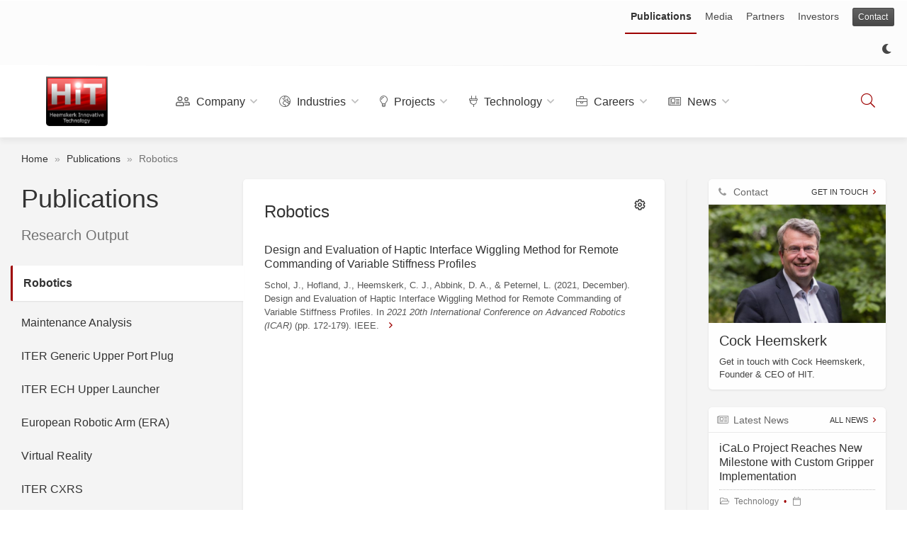

--- FILE ---
content_type: text/html; charset=UTF-8
request_url: https://heemskerk-innovative.nl/publications/overview/robotics
body_size: 8068
content:
<!DOCTYPE html>
<html class="light">
	<head>
		<meta name='robots' content='index, follow, max-image-preview:large, max-snippet:-1, max-video-preview:-1' />

	<!-- This site is optimized with the Yoast SEO plugin v26.8 - https://yoast.com/product/yoast-seo-wordpress/ -->
	<title>Robotics Archives &#183; Heemskerk Innovative Technology</title>
	<link rel="canonical" href="https://heemskerk-innovative.nl/publications/overview/robotics" />
	<meta property="og:locale" content="en_US" />
	<meta property="og:type" content="article" />
	<meta property="og:title" content="Robotics Archives &#183; Heemskerk Innovative Technology" />
	<meta property="og:url" content="https://heemskerk-innovative.nl/publications/overview/robotics" />
	<meta property="og:site_name" content="Heemskerk Innovative Technology" />
	<meta name="twitter:card" content="summary_large_image" />
	<script type="application/ld+json" class="yoast-schema-graph">{"@context":"https://schema.org","@graph":[{"@type":"CollectionPage","@id":"https://heemskerk-innovative.nl/publications/overview/robotics","url":"https://heemskerk-innovative.nl/publications/overview/robotics","name":"Robotics Archives &#183; Heemskerk Innovative Technology","isPartOf":{"@id":"https://heemskerk-innovative.nl/#website"},"breadcrumb":{"@id":"https://heemskerk-innovative.nl/publications/overview/robotics#breadcrumb"},"inLanguage":"en-US"},{"@type":"BreadcrumbList","@id":"https://heemskerk-innovative.nl/publications/overview/robotics#breadcrumb","itemListElement":[{"@type":"ListItem","position":1,"name":"Home","item":"https://heemskerk-innovative.nl/"},{"@type":"ListItem","position":2,"name":"Publications","item":"https://heemskerk-innovative.nl/publications"},{"@type":"ListItem","position":3,"name":"Robotics"}]},{"@type":"WebSite","@id":"https://heemskerk-innovative.nl/#website","url":"https://heemskerk-innovative.nl/","name":"Heemskerk Innovative Technology","description":"Bridging the gap between science and industry.","publisher":{"@id":"https://heemskerk-innovative.nl/#organization"},"potentialAction":[{"@type":"SearchAction","target":{"@type":"EntryPoint","urlTemplate":"https://heemskerk-innovative.nl/?s={search_term_string}"},"query-input":{"@type":"PropertyValueSpecification","valueRequired":true,"valueName":"search_term_string"}}],"inLanguage":"en-US"},{"@type":"Organization","@id":"https://heemskerk-innovative.nl/#organization","name":"Heemskerk Innovative Technology B.V.","url":"https://heemskerk-innovative.nl/","logo":{"@type":"ImageObject","inLanguage":"en-US","@id":"https://heemskerk-innovative.nl/#/schema/logo/image/","url":"https://heemskerk-innovative.nl/wp-content/uploads/sites/16/2018/06/logo-hit.png","contentUrl":"https://heemskerk-innovative.nl/wp-content/uploads/sites/16/2018/06/logo-hit.png","width":175,"height":142,"caption":"Heemskerk Innovative Technology B.V."},"image":{"@id":"https://heemskerk-innovative.nl/#/schema/logo/image/"},"sameAs":["https://nl.linkedin.com/company/heemskerk-innovative-technology"]}]}</script>
	<!-- / Yoast SEO plugin. -->



	<!-- This site is optimized with the Yoast SEO plugin v26.8 - https://yoast.com/product/yoast-seo-wordpress/ -->
	<title>Robotics Archives &#183; Heemskerk Innovative Technology</title>
	<link rel="canonical" href="https://heemskerk-innovative.nl/publications/overview/robotics" />
	<meta property="og:locale" content="en_US" />
	<meta property="og:type" content="article" />
	<meta property="og:title" content="Robotics Archives &#183; Heemskerk Innovative Technology" />
	<meta property="og:url" content="https://heemskerk-innovative.nl/publications/overview/robotics" />
	<meta property="og:site_name" content="Heemskerk Innovative Technology" />
	<meta name="twitter:card" content="summary_large_image" />
	<script type="application/ld+json" class="yoast-schema-graph">{"@context":"https://schema.org","@graph":[{"@type":"CollectionPage","@id":"https://heemskerk-innovative.nl/publications/overview/robotics","url":"https://heemskerk-innovative.nl/publications/overview/robotics","name":"Robotics Archives &#183; Heemskerk Innovative Technology","isPartOf":{"@id":"https://heemskerk-innovative.nl/#website"},"breadcrumb":{"@id":"https://heemskerk-innovative.nl/publications/overview/robotics#breadcrumb"},"inLanguage":"en-US"},{"@type":"BreadcrumbList","@id":"https://heemskerk-innovative.nl/publications/overview/robotics#breadcrumb","itemListElement":[{"@type":"ListItem","position":1,"name":"Home","item":"https://heemskerk-innovative.nl/"},{"@type":"ListItem","position":2,"name":"Publications","item":"https://heemskerk-innovative.nl/publications"},{"@type":"ListItem","position":3,"name":"Robotics"}]},{"@type":"WebSite","@id":"https://heemskerk-innovative.nl/#website","url":"https://heemskerk-innovative.nl/","name":"Heemskerk Innovative Technology","description":"Bridging the gap between science and industry.","publisher":{"@id":"https://heemskerk-innovative.nl/#organization"},"potentialAction":[{"@type":"SearchAction","target":{"@type":"EntryPoint","urlTemplate":"https://heemskerk-innovative.nl/?s={search_term_string}"},"query-input":{"@type":"PropertyValueSpecification","valueRequired":true,"valueName":"search_term_string"}}],"inLanguage":"en-US"},{"@type":"Organization","@id":"https://heemskerk-innovative.nl/#organization","name":"Heemskerk Innovative Technology B.V.","url":"https://heemskerk-innovative.nl/","logo":{"@type":"ImageObject","inLanguage":"en-US","@id":"https://heemskerk-innovative.nl/#/schema/logo/image/","url":"https://heemskerk-innovative.nl/wp-content/uploads/sites/16/2018/06/logo-hit.png","contentUrl":"https://heemskerk-innovative.nl/wp-content/uploads/sites/16/2018/06/logo-hit.png","width":175,"height":142,"caption":"Heemskerk Innovative Technology B.V."},"image":{"@id":"https://heemskerk-innovative.nl/#/schema/logo/image/"},"sameAs":["https://nl.linkedin.com/company/heemskerk-innovative-technology"]}]}</script>
	<!-- / Yoast SEO plugin. -->


<link rel="alternate" type="application/rss+xml" title="Heemskerk Innovative Technology &raquo; Robotics Category Feed" href="https://heemskerk-innovative.nl/publications/overview/robotics/feed" />
	<style type="text/css">
	img.wp-smiley,
	img.emoji {
		display: inline !important;
		border: none !important;
		box-shadow: none !important;
		height: 1em !important;
		width: 1em !important;
		margin: 0 0.07em !important;
		vertical-align: -0.1em !important;
		background: none !important;
		padding: 0 !important;
	}
	</style>
	<style id='wp-img-auto-sizes-contain-inline-css' type='text/css'>
img:is([sizes=auto i],[sizes^="auto," i]){contain-intrinsic-size:3000px 1500px}
/*# sourceURL=wp-img-auto-sizes-contain-inline-css */
</style>
<link rel="https://api.w.org/" href="https://heemskerk-innovative.nl/wp-json/" /><link rel="EditURI" type="application/rsd+xml" title="RSD" href="https://heemskerk-innovative.nl/xmlrpc.php?rsd" />

<script src='https://labnet.io/?dm=9e33c3fa86579f6c6e85ce75a36c72aa&amp;action=load&amp;blogid=16&amp;siteid=1&amp;t=1943716108&amp;back=https%3A%2F%2Fheemskerk-innovative.nl%2Fpublications%2Foverview%2Frobotics' type='text/javascript'></script><link rel="apple-touch-icon" sizes="152x152" href="/wp-content/uploads/sites/16/fbrfg/apple-touch-icon.png">
<link rel="icon" type="image/png" sizes="32x32" href="/wp-content/uploads/sites/16/fbrfg/favicon-32x32.png">
<link rel="icon" type="image/png" sizes="16x16" href="/wp-content/uploads/sites/16/fbrfg/favicon-16x16.png">
<link rel="manifest" href="/wp-content/uploads/sites/16/fbrfg/site.webmanifest">
<link rel="mask-icon" href="/wp-content/uploads/sites/16/fbrfg/safari-pinned-tab.svg" color="#ff0000">
<link rel="shortcut icon" href="/wp-content/uploads/sites/16/fbrfg/favicon.ico">
<meta name="apple-mobile-web-app-title" content="HIT">
<meta name="application-name" content="HIT">
<meta name="msapplication-TileColor" content="#ffffff">
<meta name="msapplication-config" content="/wp-content/uploads/sites/16/fbrfg/browserconfig.xml">
<meta name="theme-color" content="#ffffff"><!-- Analytics by WP Statistics - https://wp-statistics.com -->
		<meta name="description" content="Heemskerk Innovative Technology provides advice and support to innovative high-tech projects in the field of robotics and mechatronics.">
				<meta name="geo.position" content="51.9875137; 4.3770838">
		<meta name="geo.placename" content="2629 HD Delft">
		<meta name="geo.region" content="Netherlands">
				<meta charset="UTF-8">
		<meta http-equiv="X-UA-Compatible" content="IE=edge">
		<meta name="viewport" content="width=device-width, initial-scale=1, maximum-scale=1, user-scalable=no">
		<!-- remote stylesheets -->
				<link href='https://fonts.googleapis.com/css?family=Inter:500,400,300' rel="stylesheet" />
						<!-- local stylesheets -->
				<link href="https://heemskerk-innovative.nl/wp-content/themes/eureka/css/animate.min.css" rel="stylesheet" />
		<link href="https://heemskerk-innovative.nl/wp-content/themes/eureka/css/flickity.min.css" rel="stylesheet" />
		<link href="https://heemskerk-innovative.nl/wp-content/themes/eureka/css/bootstrap.min.css" rel="stylesheet" />
		<link href="https://heemskerk-innovative.nl/wp-content/themes/eureka/css/magnific-popup.min.css" rel="stylesheet" />
		<link href="https://heemskerk-innovative.nl/wp-content/themes/eureka/css/photoswipe/photoswipe.min.css" rel="stylesheet" />
		<link href="https://heemskerk-innovative.nl/wp-content/themes/eureka/css/photoswipe/default-skin.min.css" rel="stylesheet" />
		<link href="https://heemskerk-innovative.nl/wp-content/themes/eureka/fonts/fontawesome/css/all.min.css" rel="stylesheet" />
		<link href="https://heemskerk-innovative.nl/wp-content/themes/eureka/fonts/academicons/academicons.min.css" rel="stylesheet" />
		<link href="https://heemskerk-innovative.nl/wp-content/themes/eureka/fonts/fontello/css/fontello.css?ver=4.3.3" rel="stylesheet" id="acf-font-awesome-icons-css" />
		<!-- main stylesheets -->
		<link href="https://heemskerk-innovative.nl/wp-content/themes/eureka/css/styles.min.css.php?v=1737117893" rel="stylesheet" />
		<!-- print stylesheets -->
		<link href="https://heemskerk-innovative.nl/wp-content/themes/eureka/css/print.css" rel="stylesheet" />
		<!-- Custom (user) stylesheets -->
		<link href="https://heemskerk-innovative.nl/wp-content/themes/eureka/css/custom.css.php?primary_font=Arial&body_font=&primary_color=333333&accent_color=9e0000&maxwidth=1600" rel="stylesheet" />
		<!-- IE fallback -->
		<!--[if gte IE 9]>
		  <style>.gradient { filter: none; }</style>
		<![endif]-->
		<!--[if lt IE 9]>
	      <script src="https://oss.maxcdn.com/html5shiv/3.7.2/html5shiv.min.js"></script>
	      <script src="https://oss.maxcdn.com/respond/1.4.2/respond.min.js"></script>
	    <![endif]-->
	    	    <script src="https://heemskerk-innovative.nl/wp-content/themes/eureka/js/nanobar.min.js"></script>
			</head>
		<body data-blog-id="16" >
						<!-- Gloabal Header -->
		<header class="global-header" data-scroll-skip="true">
						
				<div class="sec-bar row">
					<div class="container">
					<div class="col col-sm-8 affiliates">
						
					</div>
					<div class="col col-sm-4 navigation">
						
					<nav class="sec-nav" role="navigation">
						<ul>
													<li class="current ">
														<a href="https://heemskerk-innovative.nl/publications" class="">Publications</a>
														
													</li>
													<li class="">
														<a href="https://heemskerk-innovative.nl/videos" class="">Media</a>
														
													</li>
													<li class="">
														<a href="https://heemskerk-innovative.nl/affiliations" class="">Partners</a>
														
													</li>
													<li class="">
														<a href="https://heemskerk-innovative.nl/investors" class="">Investors</a>
														
													</li>
													<li class="">
														<a href="https://heemskerk-innovative.nl/contact" class=" btn-cta btn-sm btn-primary">Contact</a>
														
													</li>
													<li class="">
														<a href="?theme=dark" class="">&nbsp;<i class="icon fas fa-moon"></i>&nbsp;</a>
														
													</li>
						</ul>
					</nav>
					</div>
					</div>
				</div>						<div class="container">
				<div class="prim-bar">
					<!-- Branding -->
					<div class="brand visual">
						<a href="https://heemskerk-innovative.nl">
							<img src="https://heemskerk-innovative.nl/wp-content/uploads/sites/16/2018/06/logo-hit.png" class="site-logo" alt="Heemskerk Innovative Technology" title="Home" />
								<h1 class="site-title hidden">Heemskerk Innovative Technology</h1>						</a>
					</div>
					<!-- Primary Navigation -->
					<div class="menu wide">
						
					<nav class="prim-nav" role="navigation">
						<ul>
													<li class="has-submenu">
														<a href="https://heemskerk-innovative.nl/company" class=""><i class="icon far fa-user-friends"></i>&nbsp;Company</a>
														<ul class="submenu"><li class="page_item page-item-143"><a href="https://heemskerk-innovative.nl/company/in-brief">In Brief</a></li>

			                        <li>
			                            <a href="https://heemskerk-innovative.nl/people">People</a>
			                            <ul>	<li class="cat-item cat-item-102"><a href="https://heemskerk-innovative.nl/people/overview/founder-ceo">Founder &amp; CEO</a>
</li>
	<li class="cat-item cat-item-7"><a href="https://heemskerk-innovative.nl/people/overview/employees">Employees</a>
</li>
	<li class="cat-item cat-item-10"><a href="https://heemskerk-innovative.nl/people/overview/students">Students</a>
</li>
	<li class="cat-item cat-item-12"><a href="https://heemskerk-innovative.nl/people/overview/support-staff">Support Staff</a>
</li>
</ul></li><li class="page_item page-item-146"><a href="https://heemskerk-innovative.nl/company/expertise">Expertise</a></li>
<li class="page_item page-item-148"><a href="https://heemskerk-innovative.nl/company/vision">Vision</a></li>
<li class="page_item page-item-514"><a href="https://heemskerk-innovative.nl/partners">Partners</a></li>
</ul>
													</li>
													<li class="has-submenu">
														<a href="https://heemskerk-innovative.nl/industries" class=""><i class="icon fal fa-globe-europe"></i>&nbsp;Industries</a>
														<ul class="submenu"><li class="page_item page-item-162 page_item_has_children"><a href="https://heemskerk-innovative.nl/industries/big-science">Big Science</a></li>
<li class="page_item page-item-165"><a href="https://heemskerk-innovative.nl/industries/health-care">Robot Rose</a></li>
</ul>
													</li>
													<li class="has-submenu">
														<a href="https://heemskerk-innovative.nl/projects" class=""><i class="icon fal fa-lightbulb"></i>&nbsp;Projects</a>
														<ul class="submenu">	<li class="cat-item cat-item-94"><a href="https://heemskerk-innovative.nl/projects/overview/big-science">Big Science</a>
</li>
	<li class="cat-item cat-item-98"><a href="https://heemskerk-innovative.nl/projects/overview/health">Robot Rose</a>
</li>
</ul>
													</li>
													<li class="has-submenu">
														<a href="https://heemskerk-innovative.nl/technology" class=""><i class="icon fal fa-plug"></i>&nbsp;Technology</a>
														<ul class="submenu"><li class="page_item page-item-247"><a href="https://heemskerk-innovative.nl/technology/remote-handling-compatibility-analysis">Remote Handling Compatibility Analysis</a></li>
<li class="page_item page-item-258"><a href="https://heemskerk-innovative.nl/technology/interactive-task-simulator">Interactive Task Simulator</a></li>
<li class="page_item page-item-274"><a href="https://heemskerk-innovative.nl/technology/maintenance-studies">Maintenance Studies</a></li>
<li class="page_item page-item-254"><a href="https://heemskerk-innovative.nl/technology/synthetic-viewing">Synthetic Viewing</a></li>
<li class="page_item page-item-266"><a href="https://heemskerk-innovative.nl/technology/virtual-reality">Virtual Reality</a></li>
<li class="page_item page-item-271"><a href="https://heemskerk-innovative.nl/technology/control-room">Control Room</a></li>
</ul>
													</li>
													<li class="has-submenu">
														<a href="https://heemskerk-innovative.nl/openings" class=""><i class="icon fal fa-briefcase"></i>&nbsp;Careers</a>
														<ul class="submenu"><li class="page_item page-item-750"><a href="https://heemskerk-innovative.nl/careers/professionals">Professionals</a></li>
<li class="page_item page-item-682"><a href="https://heemskerk-innovative.nl/careers/traineeship-at-hit">Internships and Assignments</a></li>
<li class="page_item page-item-181"><a href="https://heemskerk-innovative.nl/careers/meet-your-colleagues">Interviews</a></li>

			                        <li>
			                            <a href="https://heemskerk-innovative.nl/openings">Openings</a>
			                            </li></ul>
													</li>
													<li class="has-submenu">
														<a href="https://heemskerk-innovative.nl/news" class=""><i class="icon fal fa-newspaper"></i>&nbsp;News</a>
														<ul class="submenu">	<li class="cat-item cat-item-105"><a href="https://heemskerk-innovative.nl/news/overview/technology">Technology</a>
</li>
	<li class="cat-item cat-item-44"><a href="https://heemskerk-innovative.nl/news/overview/awards-recognition">Awards &amp; Recognition</a>
</li>
	<li class="cat-item cat-item-45"><a href="https://heemskerk-innovative.nl/news/overview/conferences-visits">Conferences &amp; Visits</a>
</li>
	<li class="cat-item cat-item-47"><a href="https://heemskerk-innovative.nl/news/overview/general">General</a>
</li>
	<li class="cat-item cat-item-48"><a href="https://heemskerk-innovative.nl/news/overview/outreach-media">Outreach &amp; Media</a>
</li>
	<li class="cat-item cat-item-46"><a href="https://heemskerk-innovative.nl/news/overview/education">Education</a>
</li>
	<li class="cat-item cat-item-49"><a href="https://heemskerk-innovative.nl/news/overview/people">People</a>
</li>
</ul>
													</li>
						</ul>
					</nav>					</div>
										<!-- Search -->
					<div class="search" data-style="button">
						<button class="toggle-search" data-toggle="tooltip" data-placement="top" title='Search (S)'>
							<i class="icon fal fa-search"></i>
						</button>
						<div class="search-form">
							<div class="bg"></div>
							<form method="get" action="https://heemskerk-innovative.nl" role="search">
								<input type="search" name="s" class="keywords" placeholder="Search" maxlength="50" autocomplete="off" />
								<button type="submit" class="submit-btn" title="Search"><i class="icon fal fa-search"></i></button>
																<span class="close-btn" title="Close"><i class="icon fal fa-close"></i></span>
															</form>
						</div>
					</div>
									</div>
			</div>
		</header>
							
			<!-- Breadcrumbs -->
			<section class="breadcrumbs">
				<div class="container">
					<nav role="navigation" aria-label="breadcrumbs"><span><span><a href="https://heemskerk-innovative.nl/">Home</a></span> » <span><a href="https://heemskerk-innovative.nl/publications">Publications</a></span> » <span class="breadcrumb_last" aria-current="page">Robotics</span></span></nav>
				</div>
			</section>			<!-- Main -->
			<main id="main" class="archive publications" role="main">
				<div class="container row">
					<!-- Section Overview -->
					<div class="section-overview-wrapper col-sm-3 col-md-3 ">
	<section class="section-overview">
		<h1 class="title"><a href="https://heemskerk-innovative.nl/publications">Publications</a></h1>		<h4 class="subtitle">Research Output</h4>
		
					<button id="toggle-local-nav" class="btn btn-default btn-lg" data-toggle="collapse" data-target="#local-nav" aria-expanded="true" aria-controls="collapse" data-remember="true"><i class="icon nav-toggle fal fa-bars"></i></button>
		
		<nav class="local-nav collapse in" id="local-nav" role="navigation">
			<ul>
					<li class="cat-item cat-item-168 current-cat"><a aria-current="page" href="https://heemskerk-innovative.nl/publications/overview/robotics">Robotics</a>
</li>
	<li class="cat-item cat-item-142"><a href="https://heemskerk-innovative.nl/publications/overview/maintenance-analysis">Maintenance Analysis</a>
</li>
	<li class="cat-item cat-item-139"><a href="https://heemskerk-innovative.nl/publications/overview/iter-generic-upper-port-plug">ITER Generic Upper Port Plug</a>
</li>
	<li class="cat-item cat-item-140"><a href="https://heemskerk-innovative.nl/publications/overview/iter-ech-upper-launcher">ITER ECH Upper Launcher</a>
</li>
	<li class="cat-item cat-item-126"><a href="https://heemskerk-innovative.nl/publications/overview/european-robotic-arm-era">European Robotic Arm (ERA)</a>
</li>
	<li class="cat-item cat-item-141"><a href="https://heemskerk-innovative.nl/publications/overview/virtual-reality">Virtual Reality</a>
</li>
	<li class="cat-item cat-item-138"><a href="https://heemskerk-innovative.nl/publications/overview/iter-cxrs">ITER CXRS</a>
</li>
	<li class="cat-item cat-item-133"><a href="https://heemskerk-innovative.nl/publications/overview/efda-got-remote-handling-iter">EFDA-GOT Remote Handling (ITER)</a>
</li>
	<li class="cat-item cat-item-130"><a href="https://heemskerk-innovative.nl/publications/overview/h-haptics">H-Haptics</a>
</li>
	<li class="cat-item cat-item-134"><a href="https://heemskerk-innovative.nl/publications/overview/satellite-servicing-building-blocks-ssbb">Satellite Servicing Building Blocks (SSBB)</a>
</li>
	<li class="cat-item cat-item-137"><a href="https://heemskerk-innovative.nl/publications/overview/flexarrayer-flexgen">FlexArrayer (FlexGen)</a>
</li>
			</ul>
		</nav>
	</section>
</div>
										<!-- Content -->
					<div class="col-md-6 col-sm-9 content-wrapper">
						<section class="content-overview">
							<!-- Overview Controls -->
							<!-- Controls Header -->
<header class="collapse" id="content-controls-area">
			<div class="content-controls-wrapper">
			<div class="content-controls-inner">
				<div class="content-controls-menu">
					<ul class="nav nav-tabs clean" role="tablist">
					
						<li role="presentation" class="active">
							<a href="#controls-filter" aria-controls="collapse" role="tab" data-toggle="tab">Filter
							</a>
						</li>					</ul>
				</div>
				
								<!-- Content Controls -->
								<div class="row content-controls tab-pane fade in active" role="tabpanel" id="controls-filter"><div class="content-control col-sm-4">
										<label>Year:</label>
										<select name="publishing_date" class="filter-control form-control input-sm">
											<option value="0" selected>&ndash; All</option><option value="2021">2021</option><option value="2018">2018</option><option value="2015">2015</option><option value="2014">2014</option><option value="2013">2013</option><option value="2012">2012</option><option value="2011">2011</option><option value="2009">2009</option><option value="2008">2008</option><option value="2006">2006</option><option value="2005">2005</option><option value="2004">2004</option><option value="2002">2002</option><option value="2000">2000</option><option value="1999">1999</option><option value="1998">1998</option><option value="1997">1997</option><option value="1996">1996</option>
										</select>
									</div><div class="content-control col-sm-4">
										<label>Author(s):</label>
										<select name="authors" class="filter-control form-control input-sm">
											<option value="0" selected>&ndash; All</option><option value="215">Cock Heemskerk, PhD</option><option value="197">Jarich Koning, MSc</option><option value="1293">Jasper Schol, MSc</option>
										</select>
									</div></div>			</div>
		</div>
	</header>
<!-- Descriptive Header -->
<header>
	<!-- Overview Controls Toggle Trigger -->
		<!-- Overview Controls Toggle Trigger -->
	<button id="toggle-content-controls" class="btn btn-link collapsed" data-toggle="collapse" data-target="#content-controls-area" aria-expanded="false" aria-controls="collapse"><span class="controls-toggle-icon" data-toggle="tooltip" data-placement="top" title="Toggle Controls"></span></button>
		<h3 class="content-title">Robotics</h3></header><div class="category-group parent">
				<nav class="content-list collapse in rows" id="publications-category-168" data-posttype="publications" role="navigation">
					<ul><li class="text-only" data-publishing_date="2021"  data-authors="1293 215" ><a href="https://heemskerk-innovative.nl/publications/design-evaluation-haptic-interface-wiggling-method-remote-commanding-variable-stiffness-profiles">
            <div class="details" data-title="Design and Evaluation of Haptic Interface Wiggling Method for Remote Commanding of Variable Stiffness Profiles">
                <h5 class="title">Design and Evaluation of Haptic Interface Wiggling Method for Remote Commanding of Variable Stiffness Profiles</h5><p class="excerpt citation">Schol, J., Hofland, J., Heemskerk, C. J., Abbink, D. A., &amp; Peternel, L. (2021, December). Design and Evaluation of Haptic Interface Wiggling Method for Remote Commanding of Variable Stiffness Profiles. In <i>2021 20th International Conference on Advanced Robotics (ICAR)</i> (pp. 172-179). IEEE.
</p></div></a></li>
					</ul>
				</nav>
			</div>						</section>
					</div>
					<!-- Sidebar -->
					
	<div class="col-md-3 col-sm-12 sidebar-wrapper">
		<aside class="sidebar animated fadeIn">
			<!-- Widgets -->
			<section class="widgets container">
				<div class="columnize" data-columns data-max-columns="3">
					
<!-- Featured Content -->
<div class="widget">
	
					<header class="widget-header">
						<a data-toggle="collapse" href="#widget130" aria-expanded="true" aria-controls="collapse" data-remember="true"><h6 class="widget-header-title"><i class="icon icon-phone"></i> &nbsp;Contact</h6></a><a href="https://heemskerk-innovative.nl/contact" class="widget-header-read-more-link">Get In Touch</a>
					</header>
	<div class="widget-content featured-content collapse in" id="widget130">
		<a href="https://heemskerk-innovative.nl/cock-heemskerk">
			<div class="featured-image">
				<img width="600" height="400" src="https://heemskerk-innovative.nl/wp-content/uploads/sites/16/2018/06/cock-heemskerk-600x400.jpg" class="attachment-wide size-wide wp-post-image" alt="" decoding="async" loading="lazy" srcset="https://heemskerk-innovative.nl/wp-content/uploads/sites/16/2018/06/cock-heemskerk-600x400.jpg 600w, https://heemskerk-innovative.nl/wp-content/uploads/sites/16/2018/06/cock-heemskerk-75x50.jpg 75w" sizes="auto, (max-width: 600px) 100vw, 600px" />
			</div>
			<div class="details">
				<h4 class="title">Cock Heemskerk</h4><p class="excerpt" data-truncate="2">Get in touch with Cock Heemskerk, Founder &amp; CEO of HIT.</p>
			</div>
		</a>
	</div>
</div>
	<!-- (Featured) Content List -->
	<div class="widget">
		
					<header class="widget-header">
						<a data-toggle="collapse" href="#widget137" aria-expanded="true" aria-controls="collapse" data-remember="true"><h6 class="widget-header-title"><i class="icon icon-newspaper"></i> &nbsp;Latest News</h6></a><a href="https://heemskerk-innovative.nl/news" class="widget-header-read-more-link">All news</a>
					</header>
		<div class="widget-content content-list collapse in" id="widget137" data-posttype="news">
			<ul class="widget-list">
					<li>
						<a href="https://heemskerk-innovative.nl/news/icalo-project-reaches-new-milestone-with-custom-gripper-implementation">
								<div class="featured-image">
									<img width="200" height="200" src="https://heemskerk-innovative.nl/wp-content/uploads/sites/16/2025/12/Foto-voor-nieuws-grijper-200x200.jpg" class="attachment-square size-square wp-post-image" alt="" decoding="async" loading="lazy" srcset="https://heemskerk-innovative.nl/wp-content/uploads/sites/16/2025/12/Foto-voor-nieuws-grijper-200x200.jpg 200w, https://heemskerk-innovative.nl/wp-content/uploads/sites/16/2025/12/Foto-voor-nieuws-grijper-150x150.jpg 150w" sizes="auto, (max-width: 200px) 100vw, 200px" />
								</div>
							<div class="details">
								<h5 class="title">iCaLo Project Reaches New Milestone with Custom Gripper Implementation</h5>
									<ul class="meta"><li><i class="fal fa-folder-open"></i> &nbsp;Technology</li><li><i class="fal fa-calendar"></i> &nbsp;<time datetime="2025-12-04 0:00">December 4th, 2025</time></li>
									</ul>
								<p class="excerpt" data-truncate="2">Successful integration of a custom-designed gripper onto its mobile robot platform.</p>
							</div>
						</a>
					</li>
					<li>
						<a href="https://heemskerk-innovative.nl/news/eurostars-icalo-a-new-robot">
								<div class="featured-image">
									<img width="200" height="200" src="https://heemskerk-innovative.nl/wp-content/uploads/sites/16/2025/07/icalo-200x200.png" class="attachment-square size-square wp-post-image" alt="" decoding="async" loading="lazy" srcset="https://heemskerk-innovative.nl/wp-content/uploads/sites/16/2025/07/icalo-200x200.png 200w, https://heemskerk-innovative.nl/wp-content/uploads/sites/16/2025/07/icalo-150x150.png 150w" sizes="auto, (max-width: 200px) 100vw, 200px" />
								</div>
							<div class="details">
								<h5 class="title">EUROSTARS – iCaLo, A New Robot!</h5>
									<ul class="meta"><li><i class="fal fa-folder-open"></i> &nbsp;Technology</li><li><i class="fal fa-calendar"></i> &nbsp;<time datetime="2025-07-22 0:00">July 22nd, 2025</time></li>
									</ul>
								<p class="excerpt" data-truncate="2"></p>
							</div>
						</a>
					</li>
			</ul>
		</div>
	</div>
				</div>
			</section>
		</aside>
	</div>				</div>
			</main>
						
			
				<footer class="sec-footer no-prim-footer">
					<div class="container row">
					<div class="col col-sm-6 custom_text">
						<p><img loading="lazy" decoding="async" class="" src="https://heemskerk-innovative.nl/wp-content/uploads/sites/16/2023/10/ISO_9001-172x80.png" width="120" height="56" /></p>

					</div>
					<div class="col col-sm-6 social">
						<ul><li><a href="https://www.linkedin.com/company/heemskerk-innovative-technology" title="Linkedin"><i class="icon icon-linkedin"></i></a></li><li><a href="https://www.youtube.com/channel/UCoUeIeZZHRj2NbZpe26LvQw" title="YouTube"><i class="icon icon-youtube-play"></i></a></li></ul>
					</div>
					<div class="brand visual">
						<a href="https://heemskerk-innovative.nl">
							<h4 class="site-title">Heemskerk Innovative Technology</h4>
							<img src="https://heemskerk-innovative.nl/wp-content/uploads/sites/16/2018/06/logo-hit.png" class="site-logo" alt="Heemskerk Innovative Technology" title="Home" />
						</a>
					</div>
				</div>
			</footer>						<footer class="tert-footer">
				<div class="container row">
										<div class="notice">
						<small>&copy;2026 Heemskerk Innovative Technology B.V. All rights reserved.<br />
This website was created by <a href="https://labnet.io" target-"_blank">The Laboratory Network</a>.</small>
					</div>
										<div class="col col-xs-6 admin">
												<a href="https://heemskerk-innovative.nl/wp-login.php?auth=a8583d8241299974220aa83c867e91e1" class="btn-link wordpress-btn" title="Admin Area" rel="nofollow"><i class="fal fa-lock"></i></a>
											</div>
					<div class="col col-xs-6 credits">
						<!-- Developed by The Laboratory Network • https://labnet.io -->
												<a href="https://labnet.io" target="_blank" class="btn-link credits-btn" title="Created using the Laboratory Network • labnet.io"><i class="fal fa-cube"></i></a>
											</div>
				</div>
			</footer>
													<!-- Scripts -->
			<script src="https://heemskerk-innovative.nl/wp-content/themes/eureka/js/jquery.min.js"></script>
			<script src="https://heemskerk-innovative.nl/wp-content/themes/eureka/js/jquery-migrate.min.js"></script>
			<script src="https://heemskerk-innovative.nl/wp-content/themes/eureka/js/nanobar.min.js"></script>
			<script>var nanobar = new Nanobar(); nanobar.go(100);</script>
			<script src="https://heemskerk-innovative.nl/wp-content/themes/eureka/js/respimage.min.js"></script>
			<script src="https://heemskerk-innovative.nl/wp-content/themes/eureka/js/photoswipe/photoswipe.min.js"></script>
			<script src="https://heemskerk-innovative.nl/wp-content/themes/eureka/js/photoswipe/photoswipe-ui-default.min.js"></script>
			<script src="https://heemskerk-innovative.nl/wp-content/themes/eureka/js/photoswipe/photoswipe.init.js"></script>
			<script src="https://heemskerk-innovative.nl/wp-content/themes/eureka/js/jquery.mobile-events.min.js"></script>
			<script src="https://heemskerk-innovative.nl/wp-content/themes/eureka/js/masonry.min.js"></script>
			<script src="https://heemskerk-innovative.nl/wp-content/themes/eureka/js/cookie.js"></script>
			<script src="https://heemskerk-innovative.nl/wp-content/themes/eureka/js/bootstrap.min.js"></script>
			<script src="https://heemskerk-innovative.nl/wp-content/themes/eureka/js/flickity.min.js"></script>
			<script src="https://heemskerk-innovative.nl/wp-content/themes/eureka/js/jquery.magnific-popup.min.js"></script>
			<script src="https://heemskerk-innovative.nl/wp-content/themes/eureka/js/functions.js"></script>
			<script src="https://heemskerk-innovative.nl/wp-content/themes/eureka/js/main.js"></script>
			<script src="https://heemskerk-innovative.nl/wp-content/themes/eureka/js/instantclick.min.js"></script>
			<script src="https://maps.googleapis.com/maps/api/js?key=AIzaSyAHmZV7vvhonbTBpICY1gTZysnXI8e8SfI&language=en"></script>
			<script src="https://heemskerk-innovative.nl/wp-content/themes/eureka/js/maps.init.js"></script>

			<!-- PhotoSwipe JS Plugin -->
			<!-- root element of PhotoSwipe. Must have class pswp. -->
<div class="pswp" tabindex="-1" role="dialog" aria-hidden="true">
<!-- Background of PhotoSwipe. 
 It's a separate element as animating opacity is faster than rgba(). -->
    <div class="pswp__bg"></div>
    <!-- Slides wrapper with overflow:hidden. -->
    <div class="pswp__scroll-wrap">
        <!-- Container that holds slides. 
            PhotoSwipe keeps only 3 of them in the DOM to save memory.
            Don't modify these 3 pswp__item elements, data is added later on. -->
        <div class="pswp__container">
            <div class="pswp__item"></div>
            <div class="pswp__item"></div>
            <div class="pswp__item"></div>
        </div>
        <!-- Default (PhotoSwipeUI_Default) interface on top of sliding area. Can be changed. -->
        <div class="pswp__ui pswp__ui--hidden">
            <div class="pswp__top-bar">
                <!--  Controls are self-explanatory. Order can be changed. -->
                <div class="pswp__counter"></div>
                <button class="pswp__button pswp__button--close" title="Close (Esc)"></button>
                <button class="pswp__button pswp__button--share" title="Share"></button>
                <button class="pswp__button pswp__button--fs" title="Full Screen"></button>
                <button class="pswp__button pswp__button--zoom" title="Zoom in/out"></button>
                <!-- Preloader demo http://codepen.io/dimsemenov/pen/yyBWoR -->
                <!-- element will get class pswp__preloader--active when preloader is running -->
                <div class="pswp__preloader">
                    <div class="pswp__preloader__icn">
                      <div class="pswp__preloader__cut">
                        <div class="pswp__preloader__donut"></div>
                      </div>
                    </div>
                </div>
            </div>
            <div class="pswp__share-modal pswp__share-modal--hidden pswp__single-tap">
                <div class="pswp__share-tooltip"></div> 
            </div>
            <button class="pswp__button pswp__button--arrow--left" title="Vorige (pijltje links)">
            </button>
            <button class="pswp__button pswp__button--arrow--right" title="Volgende (pijltje rechts)">
            </button>
            <div class="pswp__caption">
                <div class="pswp__caption__center"></div>
            </div>
        </div>
    </div>
</div>
			<!-- Distraction Free (DF) background -->
			<div id="df-bg"></div>
		
	</body>

</html>
<!-- This website is like a Rocket, isn't it? Performance optimized by WP Rocket. Learn more: https://wp-rocket.me - Debug: cached@1768959118 -->

--- FILE ---
content_type: text/css
request_url: https://heemskerk-innovative.nl/wp-content/themes/eureka/fonts/fontello/css/fontello.css?ver=4.3.3
body_size: 2215
content:
@font-face {
  font-family: 'fontello';
  src: url('../font/fontello.eot?42023592');
  src: url('../font/fontello.eot?42023592#iefix') format('embedded-opentype'),
       url('../font/fontello.woff2?42023592') format('woff2'),
       url('../font/fontello.woff?42023592') format('woff'),
       url('../font/fontello.ttf?42023592') format('truetype'),
       url('../font/fontello.svg?42023592#fontello') format('svg');
  font-weight: normal;
  font-style: normal;
}
/* Chrome hack: SVG is rendered more smooth in Windozze. 100% magic, uncomment if you need it. */
/* Note, that will break hinting! In other OS-es font will be not as sharp as it could be */
/*
@media screen and (-webkit-min-device-pixel-ratio:0) {
  @font-face {
    font-family: 'fontello';
    src: url('../font/fontello.svg?42023592#fontello') format('svg');
  }
}
*/
 
 [class^="icon-"]:before, [class*=" icon-"]:before {
  font-family: "fontello";
  font-style: normal;
  font-weight: normal;
  speak: none;
 
  display: inline-block;
  text-decoration: inherit;
  width: 1em;
  margin-right: .2em;
  text-align: center;
  /* opacity: .8; */
 
  /* For safety - reset parent styles, that can break glyph codes*/
  font-variant: normal;
  text-transform: none;
 
  /* fix buttons height, for twitter bootstrap */
  line-height: 1em;
 
  /* Animation center compensation - margins should be symmetric */
  /* remove if not needed */
  margin-left: .2em;
 
  /* you can be more comfortable with increased icons size */
  /* font-size: 120%; */
 
  /* Font smoothing. That was taken from TWBS */
  -webkit-font-smoothing: antialiased;
  -moz-osx-font-smoothing: grayscale;
 
  /* Uncomment for 3D effect */
  /* text-shadow: 1px 1px 1px rgba(127, 127, 127, 0.3); */
}
 
.icon-orcid:before { content: '\e800'; } /* '' */
.icon-google-scholar:before { content: '\e801'; } /* '' */
.icon-google-scholar-square:before { content: '\e802'; } /* '' */
.icon-researchgate:before { content: '\e803'; } /* '' */
.icon-researchgate-square:before { content: '\e804'; } /* '' */
.icon-mendeley:before { content: '\e805'; } /* '' */
.icon-mendeley-square:before { content: '\e806'; } /* '' */
.icon-orcid-square:before { content: '\e807'; } /* '' */
.icon-impactstory:before { content: '\e808'; } /* '' */
.icon-impactstory-square:before { content: '\e809'; } /* '' */
.icon-academia-square:before { content: '\e80a'; } /* '' */
.icon-zotero:before { content: '\e80b'; } /* '' */
.icon-academia:before { content: '\e80c'; } /* '' */
.icon-zotero-square:before { content: '\e80d'; } /* '' */
.icon-figshare:before { content: '\e80e'; } /* '' */
.icon-figshare-square:before { content: '\e80f'; } /* '' */
.icon-dryad:before { content: '\e810'; } /* '' */
.icon-dryad-square:before { content: '\e811'; } /* '' */
.icon-arxiv:before { content: '\e812'; } /* '' */
.icon-arxiv-square:before { content: '\e813'; } /* '' */
.icon-scirate:before { content: '\e814'; } /* '' */
.icon-scirate-square:before { content: '\e815'; } /* '' */
.icon-open-access:before { content: '\e816'; } /* '' */
.icon-open-access-square:before { content: '\e817'; } /* '' */
.icon-search:before { content: '\e818'; } /* '' */
.icon-mail:before { content: '\e819'; } /* '' */
.icon-mail-alt:before { content: '\e81a'; } /* '' */
.icon-heart:before { content: '\e81b'; } /* '' */
.icon-heart-empty:before { content: '\e81c'; } /* '' */
.icon-star:before { content: '\e81d'; } /* '' */
.icon-star-empty:before { content: '\e81e'; } /* '' */
.icon-user:before { content: '\e81f'; } /* '' */
.icon-users:before { content: '\e820'; } /* '' */
.icon-video:before { content: '\e821'; } /* '' */
.icon-picture:before { content: '\e822'; } /* '' */
.icon-camera:before { content: '\e823'; } /* '' */
.icon-camera-alt:before { content: '\e824'; } /* '' */
.icon-ok:before { content: '\e825'; } /* '' */
.icon-plus:before { content: '\e826'; } /* '' */
.icon-info-circled:before { content: '\e827'; } /* '' */
.icon-home:before { content: '\e828'; } /* '' */
.icon-link-ext:before { content: '\e829'; } /* '' */
.icon-attach:before { content: '\e82a'; } /* '' */
.icon-lock:before { content: '\e82b'; } /* '' */
.icon-eye:before { content: '\e82c'; } /* '' */
.icon-pin:before { content: '\e82d'; } /* '' */
.icon-help-circled:before { content: '\e82e'; } /* '' */
.icon-link:before { content: '\e82f'; } /* '' */
.icon-bookmark:before { content: '\e830'; } /* '' */
.icon-flag:before { content: '\e831'; } /* '' */
.icon-thumbs-up:before { content: '\e832'; } /* '' */
.icon-thumbs-down:before { content: '\e833'; } /* '' */
.icon-quote-left:before { content: '\e834'; } /* '' */
.icon-quote-right:before { content: '\e835'; } /* '' */
.icon-code:before { content: '\e836'; } /* '' */
.icon-tag:before { content: '\e837'; } /* '' */
.icon-export-alt:before { content: '\e838'; } /* '' */
.icon-share-squared:before { content: '\e839'; } /* '' */
.icon-print:before { content: '\e83a'; } /* '' */
.icon-keyboard:before { content: '\e83b'; } /* '' */
.icon-comment:before { content: '\e83c'; } /* '' */
.icon-chat:before { content: '\e83d'; } /* '' */
.icon-bell-alt:before { content: '\e83e'; } /* '' */
.icon-attention:before { content: '\e83f'; } /* '' */
.icon-compass:before { content: '\e840'; } /* '' */
.icon-trash:before { content: '\e841'; } /* '' */
.icon-doc-text:before { content: '\e842'; } /* '' */
.icon-doc:before { content: '\e843'; } /* '' */
.icon-doc-inv:before { content: '\e844'; } /* '' */
.icon-folder:before { content: '\e845'; } /* '' */
.icon-folder-open:before { content: '\e846'; } /* '' */
.icon-box:before { content: '\e847'; } /* '' */
.icon-phone:before { content: '\e848'; } /* '' */
.icon-phone-squared:before { content: '\e849'; } /* '' */
.icon-cog:before { content: '\e84a'; } /* '' */
.icon-cog-alt:before { content: '\e84b'; } /* '' */
.icon-wrench:before { content: '\e84c'; } /* '' */
.icon-calendar:before { content: '\e84d'; } /* '' */
.icon-calendar-empty:before { content: '\e84e'; } /* '' */
.icon-lightbulb:before { content: '\e84f'; } /* '' */
.icon-clock:before { content: '\e850'; } /* '' */
.icon-award:before { content: '\e851'; } /* '' */
.icon-desktop:before { content: '\e852'; } /* '' */
.icon-globe:before { content: '\e853'; } /* '' */
.icon-book:before { content: '\e854'; } /* '' */
.icon-briefcase:before { content: '\e855'; } /* '' */
.icon-gift:before { content: '\e856'; } /* '' */
.icon-chart-bar:before { content: '\e857'; } /* '' */
.icon-chart-area:before { content: '\e858'; } /* '' */
.icon-chart-pie:before { content: '\e859'; } /* '' */
.icon-megaphone:before { content: '\e85a'; } /* '' */
.icon-rocket:before { content: '\e85b'; } /* '' */
.icon-beaker:before { content: '\e85c'; } /* '' */
.icon-magic:before { content: '\e85d'; } /* '' */
.icon-gauge:before { content: '\e85e'; } /* '' */
.icon-sitemap:before { content: '\e85f'; } /* '' */
.icon-user-md:before { content: '\e860'; } /* '' */
.icon-stethoscope:before { content: '\e861'; } /* '' */
.icon-heartbeat:before { content: '\e862'; } /* '' */
.icon-ambulance:before { content: '\e863'; } /* '' */
.icon-medkit:before { content: '\e864'; } /* '' */
.icon-building:before { content: '\e865'; } /* '' */
.icon-building-filled:before { content: '\e866'; } /* '' */
.icon-bank:before { content: '\e867'; } /* '' */
.icon-smile:before { content: '\e868'; } /* '' */
.icon-frown:before { content: '\e869'; } /* '' */
.icon-graduation-cap:before { content: '\e86a'; } /* '' */
.icon-cube:before { content: '\e86b'; } /* '' */
.icon-database:before { content: '\e86c'; } /* '' */
.icon-birthday:before { content: '\e86d'; } /* '' */
.icon-newspaper:before { content: '\e86e'; } /* '' */
.icon-plug:before { content: '\e86f'; } /* '' */
.icon-linkedin:before { content: '\e870'; } /* '' */
.icon-at:before { content: '\e871'; } /* '' */
.icon-facebook-squared:before { content: '\e872'; } /* '' */
.icon-instagram:before { content: '\e873'; } /* '' */
.icon-youtube-play:before { content: '\e874'; } /* '' */
.icon-slideshare:before { content: '\e875'; } /* '' */
.icon-wordpress:before { content: '\e876'; } /* '' */
.icon-angellist:before { content: '\e877'; } /* '' */
.icon-table:before { content: '\e878'; } /* '' */
.icon-bell:before { content: '\e879'; } /* '' */
.icon-location:before { content: '\e87a'; } /* '' */
.icon-direction:before { content: '\e87b'; } /* '' */
.icon-rss:before { content: '\e87c'; } /* '' */
.icon-play-circle2:before { content: '\e87d'; } /* '' */
.icon-easel:before { content: '\e87e'; } /* '' */
.icon-wrench-1:before { content: '\e87f'; } /* '' */
.icon-emo-wink:before { content: '\e880'; } /* '' */
.icon-emo-happy:before { content: '\e881'; } /* '' */
.icon-facebook:before { content: '\e882'; } /* '' */
.icon-skype:before { content: '\e883'; } /* '' */
.icon-gplus:before { content: '\e884'; } /* '' */
.icon-twitter:before { content: '\e885'; } /* '' */
.icon-tumblr:before { content: '\e886'; } /* '' */
.icon-vimeo-squared:before { content: '\e887'; } /* '' */
.icon-pinterest:before { content: '\e888'; } /* '' */
.icon-github-circled:before { content: '\e889'; } /* '' */
.icon-feather:before { content: '\e88a'; } /* '' */
.icon-lamp:before { content: '\e88b'; } /* '' */

--- FILE ---
content_type: text/css;charset=UTF-8
request_url: https://heemskerk-innovative.nl/wp-content/themes/eureka/css/styles.min.css.php?v=1737117893
body_size: 20034
content:
html,body {max-width:100%;overflow-x:hidden;}body.sticky {padding-top:101px;}body.sticky.sticky--small {padding-top:101;}body.sticky.sticky--large {padding-top:150px;}body * {font-family:sans-serif;-webkit-font-smoothing:antialiased;-moz-osx-font-smoothing:grayscale;text-rendering:optimizeLegibility;}.container {position:relative;width:100%;height:auto;margin:0 auto;}html.dark {background:#222;filter:invert(1) hue-rotate(180deg);}html.dark * {-webkit-box-shadow:none !important;-moz-box-shadow:none !important;box-shadow:none !important;}html.dark img,html.dark iframe,html.dark footer.tert-footer,html.dark footer#quat-footer,html.dark .slideshow .slide .details.gradient {filter:invert(1) hue-rotate(180deg);}html.dark footer.tert-footer,footer#quat-footer {background-color:#000 !important;}html.dark .dark {filter:invert(1) hue-rotate(180deg) !important;}.row-eq-height {display:-webkit-box;display:-webkit-flex;display:-ms-flexbox;display:flex;margin-right:0;margin-left:0;}main#main[role="main"]{position:relative;background-color:#f4f4f4;}[data-truncate] {display:inline-block;display:-webkit-box;width:auto;height:auto;-webkit-line-clamp:3;-webkit-box-orient:vertical;text-overflow:ellipsis;overflow:hidden;}[data-truncate="1"] {-webkit-line-clamp:1;}[data-truncate="2"] {-webkit-line-clamp:2;}[data-truncate="3"] {-webkit-line-clamp:3;}input {-webkit-box-shadow:inset 0 1px 0 0 rgba(0, 0, 0, 0.07);-moz-box-shadow:inset 0 1px 0 0 rgba(0, 0, 0, 0.07);box-shadow:inset 0 1px 0 0 rgba(0, 0, 0, 0.07);}textarea {min-height:50px;max-width:100%;}time {display:inline-block;}a,button,input,.btn {text-decoration:none !important;outline:none !important;}a.btn-default {text-shadow:0 1px #fff;-webkit-box-shadow:0 1px 2px 0 rgba(50, 50, 50, 0.07);-moz-box-shadow:0 1px 2px 0 rgba(50, 50, 50, 0.07);box-shadow:0 1px 2px 0 rgba(50, 50, 50, 0.07);}a.btn-primary {color:#fff !important;text-shadow:0 1px rgba(0, 0, 0, 0.3);-webkit-box-shadow:0 1px 2px 0 rgba(50, 50, 50, 0.07);-moz-box-shadow:0 1px 2px 0 rgba(50, 50, 50, 0.07);box-shadow:0 1px 2px 0 rgba(50, 50, 50, 0.07);}object {margin:0;padding:0;width:0;height:0;}address {margin-bottom:10px;color:#444;}address .fn.org {margin-top:0;color:#212121;font-weight:normal;}address .fn.org:first-line {font-weight:bold;}.contact-info .contact-methods {margin:10px 0;line-height:150%;}.contact-info .contact-methods .icon {width:15px;color:#727272;}.fa.facebook-official {color:#3b5998;}form .form-group label {font-weight:bold;}a.btn,input {-webkit-transition:all 0.3s ease-in-out;-moz-transition:all 0.3s ease-in-out;-ms-transition:all 0.3s ease-in-out;-o-transition:all 0.3s ease-in-out;transition:all 0.3s ease-in-out;}h1 {font-size:36px;}h2 {font-size:28px;}h3 {font-size:24px;}h4 {font-size:20px;}h5 {font-size:16px;}h6 {font-size:14px;}h1,h2,h3,h4,h5,h6 {line-height:135%;}.global-header,.section-overview,.widget-header,.breadcrumbs,.error-404,.sec-footer,.tert-footer,.page-content footer {-webkit-touch-callout:none;-webkit-user-select:none;-khtml-user-select:none;-moz-user-select:none;-ms-user-select:none;user-select:none;}::selection {background:#ffa500;color:#fff;}::-moz-selection {background:#ffa500;color:#fff;}::-webkit-selection {background:#ffa500;color:#fff;}.alignleft {float:left;}.alignright {float:right;}.aligncenter {margin:0 auto;}.alignnone {float:none;}.nowrap {white-space:nowrap !important;}hr {margin:25px 0;border-width:2px;border-color:#eee;-webkit-border-radius:4px;-moz-border-radius:4px;border-radius:4px;}hr.thin {margin:20px 0;border-width:1px;}.icon.icon-facebook-official,.icon.icon-facebook {color:#3b5998;}.icon.icon-twitter {color:#00aced;}.icon.icon-youtube-play {color:#bb0000;}.icon.icon-linkedin-square {color:#007bb5;}.icon.icon-linkedin {color:#007bb5;}.icon.icon-instagram {color:#125688;}.icon.icon-flickr {color:#ff0084;}.icon.icon-pinterest {color:#cb2027;}.icon.icon-tumblr {color:#32506d;}.icon.icon-vimeo {color:#aad450;}.icon.icon-researchgate {color:#00ad91;}.icon.icon-google-scholar {color:#4285f4;}.icon.icon-orcid-square {color:#a6ce39;}.icon.icon-impactstory {color:#ff4000;}.icon.icon-academia {color:#41454a;}.icon.icon-zotero {color:#900;}.icon.icon-figshare {color:#556471;}.icon.icon-arxiv {color:#b31b1b;}.icon.icon-scirate {color:#1e95f9;}.icon.icon-github-circled {color:#000;}ul.meta > li .connection .icon {font-size:18px;}ul.meta > li .connection .icon.icon-academia,ul.meta > li .connection .icon.icon-zotero,ul.meta > li .connection .icon.icon-link {font-size:15px !important;}.message-box {display:inline-block;margin-bottom:20px;padding:10px 15px;font-size:13px;-webkit-border-radius:5px;-moz-border-radius:5px;border-radius:5px;}.message-box.info {background:rgba(46, 109, 164, 0.07);border:1px solid rgba(46, 109, 164, 0.15);}.message-box.warning {background:#fcf8e3;border:1px solid #f1eac4;}.message-box.danger {background:#f2dede;border:1px solid #e2a9a9;color:;}.calendar {position:relative;width:60px;height:60px;background:#fff;border:1px solid #ccc;-webkit-border-radius:5px;-moz-border-radius:5px;border-radius:5px;overflow:hidden;}.calendar .calendar-month {position:absolute;width:100%;height:20px;top:0;left:0;right:0;background:#ccc;color:#fff;text-align:center;text-transform:uppercase;font-size:12px;line-height:20px;}.calendar .calendar-day {position:absolute;bottom:0;left:0;right:0;line-height:40px;font-size:24px;text-align:center;color:#999;}.calendar-countdown {display:inline-block;margin:5px 0 10px;font-size:11px;color:#999;}.calendar-countdown strong {border-bottom:1px solid #ffa500;}.page-content footer .referential a[target="_blank"]:after {content:"\f08e";font-family:"Font Awesome 5 Pro";font-weight:normal;font-style:normal;vertical-align:top;display:inline-block;text-decoration:inherit;margin-left:4px;font-size:9px;color:#999;}.page-content .body .widget a[target="_blank"]:after,.page-content .body a.btn[target="_blank"]:after {content:none;}.play-btn .icon {position:absolute;top:50%;left:0;right:0;-webkit-transform:translateY(-50%);-ms-transform:translateY(-50%);transform:translateY(-50%);font-size:48px;margin:0 auto;text-align:center;color:#fff !important;opacity:1;filter:alpha(opacity=100);-webkit-transition:opacity 0.3s ease-in-out;-moz-transition:opacity 0.3s ease-in-out;-ms-transition:opacity 0.3s ease-in-out;-o-transition:opacity 0.3s ease-in-out;transition:opacity 0.3s ease-in-out;z-index:2;}.wp-video {width:100%;height:auto;max-width:100%;}.wp-video .wp-video-shortcode {width:100%;height:auto;max-width:100%;background:#000;border:1px solid #ddd;-webkit-border-top-left-radius:5px;-webkit-border-top-right-radius:5px;-moz-border-radius-topleft:5px;-moz-border-radius-topright:5px;border-top-left-radius:5px;border-top-right-radius:5px;}.video-embed {position:relative;padding-bottom:56.25%;margin:30px 0;height:0;width:auto;overflow:hidden;-webkit-border-radius:5px;-moz-border-radius:5px;border-radius:5px;}.video-embed iframe {position:absolute;top:0;left:0;width:100%;height:100%;-webkit-border-radius:5px;-moz-border-radius:5px;border-radius:5px;}.video-embed:last-child {margin-bottom:0;}.widget .wp-video {padding:5px;}article.page-content .body .wp-video {margin-bottom:20px;}figure.video-thumb-holder a {position:relative;display:block;width:100% !important;padding-bottom:75%;background:#000;cursor:pointer;}figure.video-thumb-holder .video-thumb {position:absolute;top:0;left:0;display:block;width:100%;height:100%;background-size:100% auto;background-position:center;background-repeat:no-repeat;}figure.video-thumb-holder.has-play-btn .video-thumb {opacity:0.7;filter:alpha(opacity=70);}figure.video-thumb-holder .video-thumb,figure.video-thumb-holder a {-webkit-border-radius:5px;-moz-border-radius:5px;border-radius:5px;}.featured-image.square figure.video-thumb-holder a {padding-bottom:100%;}.featured-image.square figure.video-thumb-holder .video-thumb {background-size:auto 100%;}.featured-image.wide figure.video-thumb-holder a {padding-bottom:67%;}.featured-image.wide figure.video-thumb-holder .video-thumb {background-size:100%;}figure.video-thumb-holder .play-btn .icon {position:absolute;top:50%;left:0;right:0;-webkit-transform:translateY(-50%);-ms-transform:translateY(-50%);transform:translateY(-50%);font-size:36px;margin:0 auto;margin-top:-1px;text-align:center;color:#fff;opacity:0.7;filter:alpha(opacity=70);z-index:3;}figure.video-thumb-holder .video-thumb,figure.video-thumb-holder .play-btn .icon {-webkit-transition:opacity 0.25s ease-in-out;-moz-transition:opacity 0.25s ease-in-out;-ms-transition:opacity 0.25s ease-in-out;-o-transition:opacity 0.25s ease-in-out;transition:opacity 0.25s ease-in-out;}figure.video-thumb-holder:hover .play-btn .icon {opacity:1;filter:alpha(opacity=100);}figure.video-thumb-holder a .details {display:none !important; position:absolute;bottom:0;left:0;margin:0;padding:20px 25px;}nav.content-list.gallery figure.video-thumb-holder a .details {display:block !important;}figure.video-thumb-holder a .details.gradient {width:100%;height:auto;padding:15px 17.5px !important;background:url([data-uri]);background:-moz-linear-gradient(top, rgba(0, 0, 0, 0) 0%, rgba(0, 0, 0, 0.7) 100%);background:-webkit-gradient(linear,left top,left bottom,color-stop(0%, rgba(0, 0, 0, 0)),color-stop(100%, rgba(0, 0, 0, 0.7)));background:-webkit-linear-gradient(top, rgba(0, 0, 0, 0) 0%, rgba(0, 0, 0, 0.7) 100%);background:-o-linear-gradient(top, rgba(0, 0, 0, 0) 0%, rgba(0, 0, 0, 0.7) 100%);background:-ms-linear-gradient(top, rgba(0, 0, 0, 0) 0%, rgba(0, 0, 0, 0.7) 100%);background:linear-gradient(to bottom, rgba(0, 0, 0, 0) 0%, rgba(0, 0, 0, 0.7) 100%);filter:progid:DXImageTransform.Microsoft.gradient( startColorstr='#00000000', endColorstr='#000000',GradientType=0 );-webkit-border-bottom-right-radius:5px;-webkit-border-bottom-left-radius:5px;-moz-border-radius-bottomright:5px;-moz-border-radius-bottomleft:5px;border-bottom-right-radius:5px;border-bottom-left-radius:5px;}figure.video-thumb-holder a .details .title {text-align:left;color:#fff;}#df-bg {background:rgba(0, 0, 0, 0);-webkit-transition:background 0.25s ease-in-out;-moz-transition:background 0.25s ease-in-out;-ms-transition:background 0.25s ease-in-out;-o-transition:background 0.25s ease-in-out;transition:background 0.25s ease-in-out;}.df #df-bg {position:fixed;top:0;left:0;right:0;bottom:0;width:100%;height:100%;background:rgba(0, 0, 0, 0.7);z-index:999;}.google-map {display:block;width:auto;height:1px;max-height:600px;padding-bottom:70%;border:1px solid rgba(0, 0, 0, 0.07);-webkit-border-radius:3px;-moz-border-radius:3px;border-radius:3px;}.global-header {position:relative;width:100%;height:auto;background:#fff;padding-top:1px;-webkit-box-shadow:0 5px 7.5px 0 rgba(50, 50, 50, 0.07);-moz-box-shadow:0 5px 7.5px 0 rgba(50, 50, 50, 0.07);box-shadow:0 5px 7.5px 0 rgba(50, 50, 50, 0.07);z-index:999;}.dark body:has(.homepage) .global-header,.dark body:has(.homepage) .sec-footer {filter:invert(1) hue-rotate(180deg) !important;}.sticky .global-header {position:fixed;top:0;}.global-header .sec-bar .col {display:table;min-height:45px;padding:0;}.global-header .sec-bar .col:first-child {text-align:left;}.global-header .sec-bar .col:last-child {text-align:right;}.global-header .sec-bar {position:relative;margin:0;padding:0;background-color:#fcfcfc;border-bottom:1px solid #eee;}.global-header .sec-bar:after {position:absolute;bottom:-1px;display:block;width:100%;height:1px;content:"";background:-moz-linear-gradient(left, rgba(255, 255, 255, 1) 0%, rgba(255, 255, 255, 0) 100%);background:-webkit-linear-gradient(left, rgba(255, 255, 255, 1) 0%, rgba(255, 255, 255, 0) 100%);background:linear-gradient(to right, rgba(255, 255, 255, 1) 0%, rgba(255, 255, 255, 0) 100%);filter:progid:DXImageTransform.Microsoft.gradient( startColorstr='#ffffff', endColorstr='#00ffffff',GradientType=1 );}.global-header .sec-bar .container {padding:0;}.global-header .sec-bar .affiliates ul,footer.sec-footer .affiliates ul {vertical-align:middle;display:table-cell;width:auto;height:45px;padding:0;margin:0;list-style:none;margin-left:15px;}.global-header .sec-bar .affiliates ul li,footer.sec-footer .affiliates ul li {display:inline;line-height:45px;max-width:200px;margin:0 15px;}.global-header .sec-bar .affiliates ul li,footer.sec-footer .affiliates ul li {display:inline-block;}.global-header .sec-bar .affiliates ul li img,footer.sec-footer .affiliates ul li img {width:auto;height:auto;max-width:170px;max-height:30px;vertical-align:middle;}.global-header .sec-bar .affiliates ul li span,footer.sec-footer .affiliates ul li span {text-align:center;color:#727272;}.global-header .sec-bar .navigation nav.sec-nav {width:100%;height:auto;}.global-header .sec-bar .navigation nav.sec-nav ul {margin:0;padding:0;list-style:none;margin-right:10px;}.global-header .sec-bar .navigation nav.sec-nav ul li {display:inline-block;line-height:45px;}.global-header .sec-bar .navigation nav.sec-nav ul li {display:inline-block;padding:0 7.5px;max-height:50px;color:#2e6da4;font-size:14px;opacity:0.9;filter:alpha(opacity=90);}.global-header .sec-bar .navigation nav.sec-nav ul li.current,.global-header .sec-bar .navigation nav.sec-nav ul li:hover {font-weight:bold;opacity:1;filter:alpha(opacity=100);}.global-header .sec-bar .navigation nav.sec-nav ul li.current {border-bottom:2px solid #ffa500;margin-bottom:-1px;}.global-header .sec-bar .navigation nav.sec-nav ul li a.btn-cta {padding:5px 7.5px;font-weight:normal !important;}.global-header .col.custom_text p {display:table-cell;vertical-align:middle;margin-bottom:0;font-size:12px;padding:0 15px;color:#727272;}.global-header .col.custom_text p a {color:#2e6da4;}.global-header .tert-bar.announcement {display:none;position:relative;padding:15px;background:#ffa500;margin-top:-1px;}.global-header .tert-bar.announcement.collapse {display:none !important;}.global-header .tert-bar.announcement.collapse.in {display:block !important;}.global-header .tert-bar.announcement.linked:hover p {opacity:0.9;filter:alpha(opacity=90);}.global-header .tert-bar.announcement p {display:block;margin:0;padding-right:45px;text-align:center;font-weight:bold;color:#fff;}.global-header .tert-bar.announcement.linked a.read-more {display:block;}.global-header .tert-bar.announcement .close-btn {position:absolute;top:0;right:0;width:50px;height:100%;text-align:center;color:#fff;border-left:1px solid rgba(255, 255, 255, 0.3);background-color:rgba(255, 255, 255, 0.2);z-index:999;}.global-header .tert-bar.announcement .close-btn .fal {position:absolute;top:50%;left:0;right:0;-webkit-transform:translateY(-50%);-ms-transform:translateY(-50%);transform:translateY(-50%);}.global-header .tert-bar.announcement .close-btn:hover {background-color:rgba(255, 255, 255, 0.3);}.global-header .brand {display:table;float:left;width:auto;height:100px;max-width:20%;min-width:15%;padding:0 10px;margin-bottom:-1px;}.global-header .brand a {display:table-cell;vertical-align:middle;text-align:center;}.global-header .prim-bar.no-prim-nav .brand {max-width:none;}.global-header .brand img.site-logo {max-width:250px;max-height:70px;}.global-header .brand h1.site-title {display:table-cell;margin:0 !important;padding:0;vertical-align:middle;font-size:24px !important;font-weight:normal;color:#2e6da4;}.global-header .prim-bar .menu {position:relative;float:left;width:60%;}.global-header .prim-bar .menu.wide {width:65%;}.global-header .prim-bar .menu.full-width {width:75%;}.global-header .prim-bar nav.prim-nav {float:left;width:100%;height:101px;max-height:101px;margin-left:30px;}.global-header .prim-bar nav.prim-nav > ul {display:table;float:left;width:100%;height:100%;margin:0;padding:0;}.global-header .prim-bar nav.prim-nav > ul > li {position:relative;display:table-cell;width:auto;height:100%;text-align:center;}.global-header .prim-bar nav.prim-nav > ul > li > a {position:relative;display:inline-block;width:auto;height:100px;line-height:100px;padding:0 10px;margin:0;text-align:center;white-space:nowrap;font-size:16px;color:#2e6da4;font-weight:500;background:#fff;-webkit-transition:color 0.25s ease-in-out;-moz-transition:color 0.25s ease-in-out;-ms-transition:color 0.25s ease-in-out;-o-transition:color 0.25s ease-in-out;transition:color 0.25s ease-in-out;z-index:2;}.global-header .prim-bar nav.prim-nav > ul > li.current > a:before,.global-header .prim-bar nav.prim-nav > ul > li.current:hover > a:before {position:absolute;bottom:-1px;left:0;display:block;width:100%;height:3px;content:"";background:#ffa500;-webkit-border-top-left-radius:1px;-webkit-border-top-right-radius:1px;-moz-border-radius-topleft:1px;-moz-border-radius-topright:1px;border-top-left-radius:1px;border-top-right-radius:1px;-webkit-transition:background 0.2s ease;-moz-transition:background 0.2s ease;-ms-transition:background 0.2s ease;-o-transition:background 0.2s ease;transition:background 0.2s ease;}@media only screen and (min-width:1024px) and (pointer:fine) {.global-header .prim-bar nav.prim-nav > ul:hover > li.current > a:before,.global-header .prim-bar nav.prim-nav > ul > li.current.has-submenu:hover > a:before {background:transparent;}}.global-header .prim-bar nav.prim-nav > ul > li.current:hover > a:before {background:#ffa500;}.global-header .prim-bar nav.prim-nav > ul > li > a > .icon {color:#2e6da4 !important;margin-right:5px;opacity:0.75;filter:alpha(opacity=75);}.global-header .prim-bar nav.prim-nav > ul > li.has-submenu > a:after {font-family:"Font Awesome 5 Pro";content:"\f107";margin-left:7.5px;color:#bbb;}@media only screen and (min-width:1024px) and (pointer:fine) {.global-header .prim-bar nav.prim-nav > ul > li.has-submenu:hover > a:after {content:"\f106";}.global-header .prim-bar nav.prim-nav > ul > li a:hover {color:#2e6da4;text-decoration:none;}}.global-header .prim-bar nav.prim-nav ul li ul.submenu {position:absolute;top:100px;left:0;display:block;width:auto;height:auto;min-width:100%;padding:0;margin:0;margin:0 10px;visibility:hidden; opacity:0;filter:alpha(opacity=0); background:#fff;-webkit-border-bottom-right-radius:5px;-webkit-border-bottom-left-radius:5px;-moz-border-radius-bottomright:5px;-moz-border-radius-bottomleft:5px;border-bottom-right-radius:5px;border-bottom-left-radius:5px;-webkit-box-shadow:0 1px 7px 0 rgba(50, 50, 50, 0.3);-moz-box-shadow:0 1px 7px 0 rgba(50, 50, 50, 0.3);box-shadow:0 1px 7px 0 rgba(50, 50, 50, 0.3);-webkit-transition:opacity 0.2s ease-in-out;-moz-transition:opacity 0.2s ease-in-out;-ms-transition:opacity 0.2s ease-in-out;-o-transition:opacity 0.2s ease-in-out;transition:opacity 0.2s ease-in-out;z-index:1;}.global-header .prim-bar nav.prim-nav ul li ul.submenu:before {position:absolute;top:-2px;left:0;display:block;width:100%;height:3px;content:" ";background:#fff;}.global-header .prim-bar nav.prim-nav > ul > li:hover ul.submenu {visibility:visible;opacity:1;filter:alpha(opacity=100);}.global-header .prim-bar nav.prim-nav ul li ul.submenu li {display:block;}.global-header .prim-bar nav.prim-nav ul li ul.submenu li a {display:block;padding:10px 15px 10px 15px;background:#fff;color:#2e6da4;border-top:1px solid #eee;white-space:nowrap;font-size:13.5px;text-align:left;}.global-header .prim-bar nav.prim-nav ul li ul.submenu li a:hover {background:rgba(46, 109, 164, 0.05);}.global-header .prim-bar nav.prim-nav ul li ul.submenu li:last-child a {padding-bottom:12.5px;-webkit-border-bottom-right-radius:5px;-webkit-border-bottom-left-radius:5px;-moz-border-radius-bottomright:5px;-moz-border-radius-bottomleft:5px;border-bottom-right-radius:5px;border-bottom-left-radius:5px;}.global-header .prim-bar nav.prim-nav ul li ul.submenu > li > ul {display:none;}.global-header .search {position:relative;float:right;width:auto;height:100px;max-width:15%;}.search .search-form form[role="search"],.search button.toggle-search {display:none;}.search[data-style="field"] .search-form form[role="search"] {display:block !important;} .search[data-style="button"] button.toggle-search {display:block !important;} .search .search-form,.search.popup .search-form form[role="search"],.search button.toggle-search {position:relative;top:50%;left:0;right:0;-webkit-transform:translateY(-50%);-ms-transform:translateY(-50%);transform:translateY(-50%);}.search .search-form {margin-right:10px;}.search form[role="search"] input.keywords {display:inline-block;width:100%;border:1px solid #ccc;color:#000;marign:auto;padding:5px 20px 5px 10px;font-size:14px;-webkit-border-radius:20px;-moz-border-radius:20px;border-radius:20px;outline:none !important;}.search form[role="search"] input.keywords:focus {border-color:#2e6da4;}.search form[role="search"] button[type="submit"] {position:absolute;top:50%;right:7.5px;-webkit-transform:translateY(-50%);-ms-transform:translateY(-50%);transform:translateY(-50%);color:#ccc;outline:none !important;background:transparent;border:none;}.search.popup form[role="search"] button[type="submit"] {font-size:28px;}.search form[role="search"] button[type="submit"]:hover {color:#ffa500;}.search button.toggle-search {float:right;margin-right:15px;padding:15px;background:none;border:none;}.search button.toggle-search .fa-search {font-size:20px;color:#2e6da4;}.search.popup .search-form {text-align:center;padding:0;-webkit-transform:none;-ms-transform:none;transform:none;z-index:9999999;}.search.popup .search-form input {-webkit-box-shadow:0 10px 25px 0 rgba(50, 50, 50, 0.9);-moz-box-shadow:0 10px 25px 0 rgba(50, 50, 50, 0.9);box-shadow:0 10px 25px 0 rgba(50, 50, 50, 0.9);}.search.popup .search-form,.search.popup .search-form .bg {position:fixed;top:0;right:0;left:0;width:100%;height:100%;-webkit-backface-visibility:hidden;}.search.popup .search-form .bg {background:rgba(0, 0, 0, 0.65);}.search.popup .search-form form[role="search"] {display:block;width:75%;max-width:700px;margin:0 auto;padding:0;}.search.popup form[role="search"] input.keywords {display:inline-block;width:100%;margin:0 auto;padding:10px 20px;font-size:32px;font-weight:200;text-align:center;border:none !important;-webkit-border-radius:83px;-moz-border-radius:83px;border-radius:84px;}.search.popup form[role="search"] button[type="submit"] {right:25px;}.search.popup form[role="search"] span.close-btn {position:absolute;top:-45px;right:0px;font-size:1.5em;color:#fff;cursor:pointer;}.breadcrumbs {min-height:30px;background-color:#f4f4f4;}.breadcrumbs nav {margin:17.5px 0;padding:0 15px;margin-left:-5px;}.breadcrumbs nav span {color:#999;}.breadcrumbs nav span a {color:#2e6da4;font-size:14px;line-height:175%;margin:0 5px;}.breadcrumbs nav span a:hover {color:#2e6da4;}.breadcrumbs nav span.breadcrumb_last {color:#727272;text-transform:capitalize;cursor:default;margin-left:5px;}.breadcrumbs nav span a.current {color:#727272;}.section-overview-wrapper {max-width:380px;}.section-overview a {color:#2e6da4 !important;}.section-overview .title,.section-overview .title a {margin:5px 0 15px;color:#444;line-height:130%;text-shadow:0 1px #fff;font-weight:300;cursor:default;}.section-overview .title a {cursor:pointer;}.section-overview .title a.current {position:relative;display:block;font-weight:normal;cursor:pointer;}.section-overview .subtitle {color:#727272;line-height:130%;margin-bottom:20px;font-weight:normal;cursor:default;}.section-overview button#toggle-local-nav {display:none; position:absolute;top:5px;right:15px;background:#fff;border-color:#ddd;-webkit-box-shadow:0 1px 0 0 rgba(0, 0, 0, 0.1);-moz-box-shadow:0 1px 0 0 rgba(0, 0, 0, 0.1);box-shadow:0 1px 0 0 rgba(0, 0, 0, 0.1);}.section-overview button#toggle-local-nav:active {top:6px;background:#f8f8f8;-webkit-box-shadow:0 1px 0 0 rgba(255, 255, 255, 1);-moz-box-shadow:0 1px 0 0 rgba(255, 255, 255, 1);box-shadow:0 1px 0 0 rgba(255, 255, 255, 1);}.section-overview button#toggle-local-nav .icon.nav-toggle {color:#727272;}.section-overview .local-nav > ul {position:relative;margin:0;padding:0;padding:5px 0;margin-left:-15px;list-style:none;z-index:2;}.section-overview .local-nav > ul:last-child {padding-bottom:10px;}.section-overview .local-nav > ul > li.current,.section-overview .local-nav > ul > li.current-cat-wrapper,.section-overview .local-nav > ul > li.current-cat-parent,.section-overview .local-nav > ul > li.current-cat,.section-overview .local-nav > ul > li.current_page_ancestor,.section-overview .local-nav > ul > li.current_page_parent,.section-overview .local-nav > ul > li.current_page_item {position:relative;margin-right:-30px;}.section-overview .local-nav > ul > li.current:after,.section-overview .local-nav > ul > li.current-cat-wrapper:after,.section-overview .local-nav > ul > li.current-cat-parent:after,.section-overview .local-nav > ul > li.current-cat:after,.section-overview .local-nav > ul > li.current_page_ancestor:after,.section-overview .local-nav > ul > li.current_page_parent:after,.section-overview .local-nav > ul > li.current_page_item:after {position:absolute;right:-1px;top:0;display:block;width:3px;height:50px;content:"";background:#fff;}.section-overview .local-nav > ul > li > a {display:block;padding:10px 15px;margin:5px 0;font-size:16px;}.section-overview .local-nav > ul li a:hover {font-weight:500;}.section-overview .local-nav > ul > li.current > a,.section-overview .local-nav > ul > li.current-cat-wrapper > a,.section-overview .local-nav > ul > li.current-cat-parent > a,.section-overview .local-nav > ul > li.current-cat > a,.section-overview .local-nav > ul > li.current_page_ancestor > a,.section-overview .local-nav > ul > li.current_page_parent > a,.section-overview .local-nav > ul > li.current_page_item > a {padding:14px 15px;margin-bottom:10px;background:#fff;border-left:3px solid #ffa500;font-weight:bold !important;-webkit-border-top-left-radius:2px;-webkit-border-bottom-left-radius:2px;-moz-border-radius-topleft:2px;-moz-border-radius-bottomleft:2px;border-top-left-radius:2px;border-bottom-left-radius:2px;-webkit-box-shadow:0 1px 2px 0 rgba(50, 50, 50, 0.1);-moz-box-shadow:0 1px 2px 0 rgba(50, 50, 50, 0.1);box-shadow:0 1px 2px 0 rgba(50, 50, 50, 0.1);}.section-overview .local-nav > ul > li ul {list-style:none;padding-right:15px;margin:0;}.section-overview .local-nav > ul > li > ul {padding-left:30px;}.section-overview .local-nav > ul > li > ul > li:first-child {margin-top:-2.5px;}.section-overview .local-nav ul > li ul > li a {display:block;padding:10px 0;font-size:15px;opacity:0.9;filter:alpha(opacity=90);}.section-overview .local-nav ul > li ul > li.current > a,.section-overview .local-nav ul > li ul > li.current-cat-wrapper > a,.section-overview .local-nav ul > li ul > li.current-cat-parent > a,.section-overview .local-nav ul > li ul > li.current-cat > a,.section-overview .local-nav ul > li ul > li.current_page_ancestor > a,.section-overview .local-nav ul > li ul > li.current_page_parent > a,.section-overview .local-nav ul > li ul > li.current_page_item > a {font-weight:bold !important;opacity:1;filter:alpha(opacity=100);}.section-overview .local-nav > ul > li > ul > li > ul {margin-bottom:10px;padding-left:25px;margin-top:0;}.section-overview .local-nav ul > li > ul > li > ul > li a {margin:2.5px 0;font-size:14px;}article.page-content {position:relative;margin-bottom:30px;background:#fff;-webkit-border-radius:5px;-moz-border-radius:5px;border-radius:5px;-webkit-box-shadow:0 1px 3px 0 rgba(50, 50, 50, 0.1);-moz-box-shadow:0 1px 3px 0 rgba(50, 50, 50, 0.1);box-shadow:0 1px 3px 0 rgba(50, 50, 50, 0.1);z-index:1;}.singular .content-wrapper {max-width:none;}.content-wrapper header.intro {display:flex;align-items:center;padding:30px;padding-bottom:15px;clear:left;}.content-wrapper header.intro .description {width:100%;}.content-wrapper header.intro .description .title {position:relative;max-width:95%;margin:0;color:#212121;line-height:125%;font-weight:400;z-index:999;}.content-wrapper header.intro .description .excerpt {margin-top:15px;margin-bottom:0;font-size:16px;color:#727272;}.content-wrapper header.intro.background .featured-image img {display:none;}.content-wrapper header.intro.background {position:relative;width:100%;padding-bottom:30px;overflow:hidden;z-index:-1;-webkit-border-top-left-radius:5px;-webkit-border-top-right-radius:5px;-moz-border-radius-topleft:5px;-moz-border-radius-topright:5px;border-top-left-radius:5px;border-top-right-radius:5px;}.content-wrapper header.intro.background .description {position:relative;width:100%;z-index:3;}.content-wrapper header.intro.background .description .title,.content-wrapper header.description .title {color:rgba(0, 0, 0, 0.8);text-shadow:0 1px #fff;}.content-wrapper header.intro.background .description .excerpt,.content-wrapper header.description .excerpt {color:rgba(0, 0, 0, 0.6);text-shadow:0 1px #fff;}.content-wrapper header.intro.background .featured-image {display:block;}.content-wrapper header.intro.background .featured-image img.wide {display:block;}.content-wrapper header.intro.background .featured-image img.square {display:none;}.content-wrapper header.intro.background .featured-image img {position:absolute;top:0;left:0;right:0;display:block;width:100%;height:auto;z-index:1;}.content-wrapper header.intro.background .featured-image:after {position:absolute;bottom:0;left:0;display:block;content:"";width:100%;height:180%;background:-moz-linear-gradient(top, rgba(255, 255, 255, 0.25) 0%, rgba(255, 255, 255, 1) 100%);background:-webkit-linear-gradient(top, rgba(255, 255, 255, 0.25) 0%, rgba(255, 255, 255, 1) 100%);background:linear-gradient(to bottom, rgba(255, 255, 255, 0.25) 0%, rgba(255, 255, 255, 1) 100%);filter:progid:DXImageTransform.Microsoft.gradient( startColorstr='#33ffffff', endColorstr='#ffffff',GradientType=0 );z-index:2;}.archive.topics .content-wrapper header.intro.background .description {padding-bottom:0;}.content-wrapper header.intro.thumb .featured-image {float:left;width:33.33333%;height:auto;max-width:125px;margin-right:25px;}.content-wrapper header.intro.thumb .featured-image img {width:100%;height:auto;padding:3px;background-color:#fff;-webkit-border-radius:7px;-moz-border-radius:7px;border-radius:7px;}.singular.people .content-wrapper header.intro.thumb .featured-image {margin-left:-5px;margin-top:-5px;}.singular.people .content-wrapper header.intro.thumb .featured-image img {max-height:125px;object-fit:cover;-webkit-border-radius:50%;-moz-border-radius:50%;border-radius:50%;-webkit-box-shadow:0 0 5px 0 rgba(50, 50, 50, 0.2);-moz-box-shadow:0 0 5px 0 rgba(50, 50, 50, 0.2);box-shadow:0 0 5px 0 rgba(50, 50, 50, 0.2);}.singular.affiliations .content-wrapper header.intro.thumb .featured-image {position:relative;min-height:40px;margin:30px 20px 15px 0;padding:0;}.singular.affiliations .content-wrapper header.intro.thumb .featured-image img {position:absolute;display:block;top:50%;left:30px;right:0;-webkit-transform:translateY(-50%);-ms-transform:translateY(-50%);transform:translateY(-50%);max-width:100px;padding:0;border:none;}.archive.topics .content-wrapper header.intro {margin-bottom:-30px;}.df article.page-content {-webkit-box-shadow:0 3px 5px 0 rgba(50, 50, 50, 0.4);-moz-box-shadow:0 3px 5px 0 rgba(50, 50, 50, 0.4);box-shadow:0 3px 5px 0 rgba(50, 50, 50, 0.4);z-index:99999;}article.page-content > .summary {clear:left;padding:0 30px;}article.page-content > .summary ul.meta {padding:10px 0;margin:10px 0;border-top:2px solid #eee;border-bottom:2px solid #eee;list-style:none;}article.page-content > .summary ul.meta > li {display:inline-block;color:#727272;line-height:175%;}article.page-content > .summary ul.meta > li + li:before {margin:0 10px;content:"•";color:#ffa500;font-size:14px;}article.page-content > .summary ul.meta > li a {color:#23527c;}article.page-content > .summary ul.meta > li .meta-icon {color:#999;}article.page-content .body p.note {position:relative;display:block;font-size:13px;font-style:italic;color:#727272;}article.page-content .body p.note.top {margin-bottom:25px;}article.page-content .body p.note.bottom {margin-top:25px;}article.page-content .body p.note.bottom.dash {padding-top:15px;}article.page-content .body p.note.bottom.dash:before {position:absolute;top:0;left:0;display:block;width:30px;height:1px;background:#ddd;content:" ";-webkit-border-radius:3px;-moz-border-radius:3px;border-radius:3px;}article.page-content .body > .actions {margin-top:15px;}article.page-content .body > .actions ul {padding:0;margin:0;}article.page-content .body > .actions ul li {display:inline-block;margin-right:15px;margin-top:10px;}article.page-content .body > .actions ul li:last-child {margin-right:0;}article.page-content .body > .actions ul li a {color:#2e6da4;}article.page-content .body > .details {width:50%;height:auto;padding:0;margin:0;margin-top:12.5px;margin-bottom:15px;}article.page-content .body > .details.aligntopright {float:right;margin:5px 0 15px 25px;}article.page-content .body > .details.aligntop {margin:5px 0 25px 0;}article.page-content .body > .details.alignleft {margin:5px 30px 25px 0;}article.page-content .body > .details.alignright {margin:5px 0 25px 25px;}article.page-content .body > .details.aligncenter {margin:0 auto;}article.page-content .body > .details.alignbottom {margin:25px 0 0 0;}article.page-content .body > .details:only-child {float:left !important;margin:0 !important;}article.page-content .body > .details .inner {padding:15px;background:rgba(46, 109, 164, 0.05);border:1px solid rgba(46, 109, 164, 0.12);-webkit-border-radius:5px;-moz-border-radius:5px;border-radius:5px;-webkit-box-shadow:0 1px 1px 0 rgba(50, 50, 50, 0.05);-moz-box-shadow:0 1px 1px 0 rgba(50, 50, 50, 0.05);box-shadow:0 1px 1px 0 rgba(50, 50, 50, 0.05);}article.page-content .body > .details .inner .heading {margin:0;margin-bottom:20px;font-weight:300;text-transform:uppercase;font-size:15px;color:#2e6da4;cursor:pointer;}article.page-content .body > .details .inner .heading:after {margin-left:10px;font-family:"Font Awesome 5 Pro";content:"\f107";font-size:18px;color:#ffa500;}article.page-content .body > .details .inner .heading.collapsed {margin-bottom:0;}article.page-content .body > .details .inner .heading.collapsed:after {content:"\f105";margin-left:12px;}article.page-content .body > .details ul.meta {padding:0;margin:0;list-style:none;}article.page-content .body > .details ul.meta > li {display:block;padding:5px 2.5px;margin:0;font-size:13px;color:#444;line-height:200%;border-bottom:1px dotted rgba(46, 109, 164, 0.15);}article.page-content .body > .details ul.meta > li ul.related-content {padding-left:15px;margin-top:5px;}article.page-content .body > .details ul.meta > li:first-child {padding-top:0;}article.page-content .body > .details ul.meta > li:last-child {border-bottom:0 !important;padding-bottom:0;margin-bottom:-2.5px;}article.page-content .body > .details ul.meta > li a {color:#23527c;}article.page-content .body > .details ul.meta > li .meta-icon {color:rgba(0, 0, 0, 0.6);}article.page-content .body > .details ul.meta > li .connection .icon {display:inline-block;margin:5px 0;}article.page-content .body > .details ul.meta > li:last-child .connection {margin-bottom:0;}article.page-content .body > .details ul.meta > li .connection:after {content:none;}article.page-content .body {display:inline-block;width:100%;height:auto;padding:30px;padding-top:15px;clear:both;}article.page-content .body .gallery {margin:10px -10px -15px -10px !important;}article.page-content .body .gallery .gallery-item {padding-right:10px;padding-left:10px;margin-top:0!important;}article.page-content .body .gallery .gallery-item img {width:100%;height:auto;aspect-ratio:1/1;object-fit:cover;border:none !important;-webkit-border-radius:5px;-moz-border-radius:5px;border-radius:5px;}.gallery.gallery-size-thumbnail.gallery-columns-5 .gallery-item {width:20%;}.gallery.gallery-size-thumbnail.gallery-columns-4 .gallery-item {width:25%;}.gallery.gallery-size-thumbnail.gallery-columns-3 .gallery-item {width:33%;}.gallery.gallery-size-thumbnail.gallery-columns-2 .gallery-item {width:50%;}.gallery.gallery-size-thumbnail.gallery-columns-4 .gallery-item img {width:100%;height:auto;}.body > .video-embed {margin-top:0;}.body p + .video-embed {margin-top:20px;}article.page-content .body p {display:block;color:#333;line-height:145%; text-align:justify;}article.page-content .body > p:last-child {margin-bottom:0;}article.page-content .body p b,article.page-content .body p strong {font-weight:bold;color:#222;}article.page-content .body.line-height-dense p {line-height:125%;}article.page-content .body.line-height-normal p {line-height:150%;}article.page-content .body.line-height-spacious p {line-height:175%;}article.page-content .body.align-left p {text-align:left;}article.page-content .body.align-justify p {text-align:justify;}article.page-content .body p a {color:#23527c;border-bottom:1px solid #ddd;}article.page-content .body > h1,article.page-content .body > h2,article.page-content .body > h3,article.page-content .body > h4,article.page-content .body > h5,article.page-content .body > h6 {display:inline-block;}article.page-content .body > aside.details + h1,article.page-content .body > aside.details + h2,article.page-content .body > aside.details + h3,article.page-content .body > aside.details + h4,article.page-content .body > aside.details + h5,article.page-content .body > aside.details + h6 {margin-top:0;}article.page-content .body > blockquote {margin:10px 0;}article.page-content .body > blockquote,article.page-content .body > blockquote p {display:inline-block;font-size:16px;font-weight:300;font-style:italic;color:#222;}article.page-content .body > .text-box {padding:12.5px 15px;margin-bottom:10px;background:#f5f5f5;border:1px solid #e0e0e0;-webkit-border-radius:3px;-moz-border-radius:3px;border-radius:3px;-webkit-box-shadow:0 2px 2px 0 rgba(50, 50, 50, 0.05);-moz-box-shadow:0 2px 2px 0 rgba(50, 50, 50, 0.05);box-shadow:0 2px 2px 0 rgba(50, 50, 50, 0.05);}article.page-content .body > .text-box * {margin:0;padding:0;}article.page-content .body > .text-box.citation * {font-family:"Times New Roman", Georgia, serif !important;}article.page-content .body ul li {line-height:150%;margin-bottom:5px;}article.page-content .body > img,article.page-content .body > p > img,article.page-content .body > p > a > img,article.page-content .body > .wp-caption img {display:block;max-width:100% !important;height:auto;border:1px solid rgba(0, 0, 0, 0.1);padding:3px;-webkit-border-radius:3px;-moz-border-radius:3px;border-radius:3px;-webkit-box-shadow:0 1px 2px 1px rgba(50, 50, 50, 0.05);-moz-box-shadow:0 1px 2px 1px rgba(50, 50, 50, 0.05);box-shadow:0 1px 2px 1px rgba(50, 50, 50, 0.05);}article.page-content .body > p > img,article.page-content .body .wp-caption img {margin:20px;max-width:100%;height:auto;}article.page-content .body .wp-caption {width:auto !important;}article.page-content .body .wp-caption img {margin:0;}article.page-content .body .wp-caption-text {padding:5px 0;color:#777;}article.page-content .body > a > img,article.page-content .body > p > a > img {cursor:-webkit-zoom-in;cursor:-moz-zoom-in;}article.page-content .body img.alignnone,article.page-content .body .wp-caption.alignnone {margin-left:0;}article.page-content .body img.alignleft,article.page-content .body .wp-caption.alignleft {display:inline;float:left;height:auto;text-align:left;margin-top:15px;margin-right:20px;margin-left:0;margin-bottom:15px;}article.page-content .body img.alignright,article.page-content .body .wp-caption.alignright {display:inline;float:right;height:auto;text-align:right;margin-left:20px;margin-top:15px;margin-right:0;margin-bottom:15px;}article.page-content .body > .wp-caption.alignright {margin-top:0;}article.page-content .body img.aligncenter,article.page-content .body .wp-caption.aligncenter {display:block;height:auto;clear:both;margin:20px auto;text-align:center;}article.page-content .contact-info .google-map {margin-top:-5px;}article.page-content .contact-info .directions-btn {margin:10px 0;}article.page-content .contact-info .directions-btn:last-child {margin-bottom:0;}article.page-content .contact-info .manual-content {margin-top:15px;}article.page-content .contact-info .manual-content:empty {margin:0;}article.page-content .body.widgets .widget {width:50%; border:1px solid #e9e9e9;margin:15px 25px;}article.page-content .body.widgets > .widget {margin-top:0;}article.page-content .body.widgets .widget:last-child {margin-bottom:0;}article.page-content .body.widgets p .widget {margin:25px;}article.page-content .body.widgets .widget.no-header {overflow:hidden;}article.page-content .body.widgets .widget.small {width:33.33333%;}article.page-content .body.widgets .widget.medium {width:50%;}article.page-content .body.widgets .widget.large {width:75%;}article.page-content .body.widgets .widget.full {width:100%;}article.page-content .body.widgets .widget.alignleft {margin-left:0;}article.page-content .body.widgets .widget.alignright {margin-right:0;}article.page-content .body.widgets .widget.aligncenter {margin-left:auto !important;margin-right:auto !important;}article.page-content .body.widgets .widget .widget-content.featured-content > a:hover .details {background:transparent;}article.page-content .body hr {display:inline-block;width:100%;}article.page-content footer {position:relative;position:sticky;top:100%;clear:both;}article.page-content footer > .row {padding:25px 15px 5px;margin:0;border-top:1px dotted #ccc;}article.page-content footer .block {margin-bottom:20px;}article.page-content footer .block.col-sm-6:nth-child(2n + 1) {clear:left;}article.page-content footer .block .heading {margin-top:0;margin-bottom:15px;font-size:17px;font-weight:normal;color:#727272;cursor:default;}article.page-content footer .row[data-collapsed="true"] .block .heading {cursor:pointer;}article.page-content footer .row[data-collapsed="true"] .block .heading.collapsed {margin-bottom:0;}article.page-content footer .row[data-collapsed="true"] .block .heading {position:relative;padding-left:20px;}article.page-content footer .row[data-collapsed="true"] .block .heading:before {position:absolute;top:0;left:0;margin-right:10px;font-family:"Font Awesome 5 Pro";content:"\f107";color:#ffa500;-webkit-transition:opacity 0.1s ease-in-out;-moz-transition:opacity 0.1s ease-in-out;-ms-transition:opacity 0.1s ease-in-out;-o-transition:opacity 0.1s ease-in-out;transition:opacity 0.1s ease-in-out;}article.page-content footer .row[data-collapsed="true"] .block .heading.collapsed:before {margin-right:12.5px;content:"\f105";opacity:1;filter:alpha(opacity=100);}article.page-content footer .block ul li {color:#ffa500;font-size:14px;}article.page-content footer .block ul li span {display:block;margin-bottom:4px;line-height:130%;color:#212121;font-size:14px;}article.page-content footer .block ul {padding-left:17.5px;margin-bottom:0;}article.page-content footer .block p:last-child {margin-bottom:0;}article.page-content footer .block a {color:#2e6da4 !important;}article.page-content footer .referential .block .content * {color:#727272;}article.page-content footer .referential .block .content ol,article.page-content footer .referential .block .content ul {padding-left:16px;}article.page-content footer .tags {position:relative;padding:25px 27.5px 15px;border-top:1px dotted #ddd;cursor:default;}article.page-content footer .tags ul {padding:0;margin:0;list-style:none;}article.page-content footer .tags ul li {display:inline-block;margin-right:10px;}article.page-content footer .tags ul li:last-child {margin-right:0;}article.page-content footer .tags ul li a {display:block;min-width:40px;padding:5px 10px;margin-bottom:10px;text-align:center;font-size:12px;font-weight:normal;background:transparent;border:1px solid #ccc;color:#aaa;-webkit-border-radius:30px;-moz-border-radius:30px;border-radius:30px;-webkit-transition:all 0.1s ease-in-out;-moz-transition:all 0.1s ease-in-out;-ms-transition:all 0.1s ease-in-out;-o-transition:all 0.1s ease-in-out;transition:all 0.1s ease-in-out;}article.page-content footer .tags ul li a:hover {background:rgba(46, 109, 164, 1);border:1px solid #2e6da4;color:#fff !important;}article.page-content footer .share {border-top:1px solid #eee;background:#f9f9f9;-webkit-border-bottom-right-radius:5px;-webkit-border-bottom-left-radius:5px;-moz-border-radius-bottomright:5px;-moz-border-radius-bottomleft:5px;border-bottom-right-radius:5px;border-bottom-left-radius:5px;}article.page-content footer .share .row {margin:0;padding:12.5px 15px;}article.page-content footer .share ul {margin:0;padding:0;list-style:none;display:inline;padding-right:5px;border-right:1px solid #ddd;}article.page-content footer .share ul:last-child {border-right:none;margin-left:10px;}article.page-content footer .share ul:only-child {display:block;margin:0;padding:0;border-right:none;}article.page-content footer .share .button-group.tools,article.page-content footer .share .button-group.social {float:left;}article.page-content footer .share .button-group.tools {width:33.333333333%;}article.page-content footer .share .button-group.social {width:66.666666667%;}article.page-content footer .share .button-group.tools ul {text-align:right;}article.page-content footer .share .button-group.social ul {text-align:left;}article.page-content footer .share .button-group:only-child {width:100%;}article.page-content footer .share .button-group:only-child ul {text-align:left;}article.page-content footer .share ul li {display:inline-block;}article.page-content footer .share ul li a {position:relative;display:block;padding:7.5px 7.5px 8px;margin:0 5px;color:#727272;}article.page-content footer .share ul li a.toggle[aria-expanded="false"]:after {opacity:0;filter:alpha(opacity=0);-webkit-transition:opacity 2s ease-in-out;-moz-transition:opacity 2s ease-in-out;-ms-transition:opacity 2s ease-in-out;-o-transition:opacity 2s ease-in-out;transition:opacity 2s ease-in-out;}article.page-content footer .share ul li span {display:none;}article.page-content footer .share ul li .icon {font-size:17px;color:#727272;fill:#727272;text-shadow:0 1px #fff;}article.page-content footer .share ul li a:hover .icon {color:#212121;fill:#212121;}article.page-content footer .share ul li a.toggle[aria-expanded="true"] .icon {color:#000;}article.page-content footer .share ul li span.disqus-comment-count {display:inline;margin-left:10px;font-size:13px;}article.page-content footer .comments {clear:left;float:left;width:100%;height:auto;max-height:400px;overflow:hidden;overflow-y:scroll;}article.page-content footer .comments #disqus_thread {position:relative;padding:15px 30px 0;margin-bottom:-15px;border-top:1px solid #eee;margin-top:15px;}article.page-content footer .comments #disqus_thread:before {opacity:1;filter:alpha(opacity=100);position:absolute;bottom:-44px;left:0;display:block;width:100%;margin:0 auto;text-align:center;font-family:"Font Awesome 5 Pro";content:"\f0d7";font-size:36px;color:#f9f9f9;z-index:999;text-shadow:0 2px #eee;}article.page-content footer .comments #disqus_thread:after {content:"";display:block;height:55px;width:95%;position:absolute;bottom:0;background:#f9f9f9;}.popover {z-index:9999999 !important;}.popover .popover-content img.featured-image {float:left;width:75px;height:75px;padding:2px;margin:0 12.5px 12.5px 0;background-color:#fff;border:1px solid #e9e9e9;-webkit-border-radius:3px;-moz-border-radius:3px;border-radius:3px;}.popover .popover-content img.featured-image.affiliations {height:auto;border:none;}.popover .popover-content img.featured-image.people {-webkit-border-radius:50% !important;-moz-border-radius:50% !important;border-radius:50% !important;}.popover .popover-title {color:#727272;font-weight:normal;text-shadow:0 1px #fff;}.popover .popover-content p {font-size:13px;line-height:130%;color:#727272;margin:0;}aside.sidebar {display:inline-block;width:100%;height:auto;margin:0;padding:0;}aside.sidebar .sidebar-heading {margin-top:-5px;margin-bottom:20px;font-weight:200;color:#727272;line-height:130%;}aside.sidebar .widgets {padding:0;}section.content-overview {position:relative;min-height:250px;padding:30px;margin-bottom:30px;background:#fff;-webkit-border-radius:5px;-moz-border-radius:5px;border-radius:5px;-webkit-box-shadow:0 1px 3px 0 rgba(50, 50, 50, 0.1);-moz-box-shadow:0 1px 3px 0 rgba(50, 50, 50, 0.1);box-shadow:0 1px 3px 0 rgba(50, 50, 50, 0.1);}.df section.content-overview {-webkit-box-shadow:0 3px 5px 0 rgba(50, 50, 50, 0.4);-moz-box-shadow:0 3px 5px 0 rgba(50, 50, 50, 0.4);box-shadow:0 3px 5px 0 rgba(50, 50, 50, 0.4);z-index:99999;}article.page-content .body > section.content-overview {min-height:0;padding:0;margin:15px 0 0;-webkit-box-shadow:none;-moz-box-shadow:none;box-shadow:none;}article.page-content .body > section.content-overview.via-shortcode {margin-top:0;margin-bottom:10px;}article.page-content .body > section.content-overview.via-shortcode .popover-content {display:none;}section.content-overview .content-count {display:none;}section.content-overview .category-title[data-toggle="collapse"] .content-count {display:inline-block;}section.content-overview .category-title[data-toggle="collapse"] .content-count:after {margin-left:7.5px;font-family:"Font Awesome 5 Pro";content:"\f106";color:#ccc;}section.content-overview .category-title[data-toggle="collapse"].collapsed .content-count:after {content:"\f107";}section.content-overview .content-title {margin-top:0;margin-bottom:15px;font-weight:normal;}section.content-overview .category-group .category-title {margin-top:25px;margin-bottom:15px;color:#212121;font-weight:normal;line-height:150%;opacity:0.9;filter:alpha(opacity=90);cursor:default;}section.content-overview .category-group .category-title:hover {opacity:1;filter:alpha(opacity=100);}section.content-overview .category-group .category-title[data-toggle="collapse"] {cursor:pointer;}section.content-overview .category-group .category-title:before {margin-right:7.5px;font-family:"Font Awesome 5 Pro";content:"\f07c";color:#ccc;}section.content-overview .category-group .category-title.collapsed:before {margin-right:10px;content:"\f07b";}section.content-overview .category-group .fal {color:#aaa;}section.content-overview .category-group p.category-description {margin-top:10px;margin-bottom:20px;color:#727272;}section.content-overview h1,section.content-overview h2,section.content-overview h3,section.content-overview h4,section.content-overview h5,section.content-overview h6 {margin-top:0;}section.content-overview a > .title {color:#2e6da4;}section.content-overview nav.content-list {padding-bottom:10px;}section.content-overview nav.content-list:last-child {padding-bottom:0;}section.content-overview nav.content-list > ul {display:inline-block;width:100%;height:auto;list-style:none;padding:0;margin:0;}section.content-overview nav.content-list > ul > li,section.content-overview nav.content-list > ul > li > a {display:table;width:100%;height:auto;}section.content-overview nav.content-list > ul > li > a[href="#"] {cursor:default !important;}section.content-overview .category-group:last-child nav > ul > li:last-child .featured-image,section.content-overview .category-group:last-child nav > ul > li:last-child .details,section.content-overview nav > ul > li:last-child .featured-image,section.content-overview nav > ul > li:last-child .details {margin-bottom:0 !important;padding-bottom:0 !important;}section.content-overview nav.content-list > ul > li .details {display:block; display:table-cell;width:100%;height:auto;vertical-align:middle;padding:15px 0 15px 20px;}section.content-overview nav.content-list > ul > li .details a {color:#2e6da4;}section.content-overview nav.content-list > ul > li .details .title {margin-top:-2.5px;margin-bottom:0;line-height:130%;font-weight:normal;}section.content-overview nav.content-list > ul > li .details.gradient .title {text-shadow:0 1px rgba(0, 0, 0, 0.7);}section.content-overview nav.content-list > ul > li .details .subtitle {margin-top:7.5px;margin-bottom:0;line-height:130%;font-weight:normal;color:#727272;}section.content-overview nav.content-list .details ul.meta {display:block;width:100%;height:auto;margin:7.5px 0 0;padding:5px 0;list-style:none;border-top:1px dotted #ddd;border-bottom:1px dotted #ddd;line-height:125%;}section.content-overview nav.content-list .details ul.meta li {display:inline;margin-right:7.5px;font-size:12.5px;color:#777 !important;word-break:break-word;}section.content-overview nav.content-list .details ul.meta li:after {margin-left:7.5px;content:"•";color:#ffa500;}section.content-overview nav.content-list .details ul.meta li:last-child:after {content:none;}section.content-overview nav.content-list .details ul.meta li a[href^="mailto:"] {white-space:nowrap;}section.content-overview nav.content-list > ul > li p.excerpt {margin-top:7.5px;margin-bottom:-5px;line-height:140%;font-size:13px;color:#555;}section.content-overview nav.content-list > ul > li p:empty {display:none;}section.content-overview nav.content-list > ul > li p.excerpt.citation {line-height:150%;margin-top:0;}section.content-overview nav.content-list > ul > li h5.title + p.excerpt.citation {margin-top:10px;}section.content-overview nav.content-list > ul > li p.excerpt:after {font-family:"Font Awesome 5 Pro";content:"\f105";margin-left:10px;color:#ffa500;}section.content-overview nav.content-list > ul > li .actions {margin-top:10px;}section.content-overview nav.content-list > ul > li .actions .btn {margin:5px 10px 0 0;}section.content-overview nav.content-list > ul > li .actions .btn:last-child {margin-right:0;}section.content-overview nav.content-list > ul > li .actions .btn .fal {color:rgba(46, 109, 164, 0.75);}section.content-overview nav.content-list.columns > ul > li .actions .btn {width:100%;margin:10px 10px 0 0;}section.content-overview nav.content-list > ul > li .featured-image {position:relative;float:left;width:100px;height:auto;margin:15px 0;background:rgba(0, 0, 0, 0);text-align:center;}section.content-overview nav.content-list > ul > li .featured-image.unavailable {padding-bottom:100%;background:rgba(0, 0, 0, 0.06) !important;}section.content-overview nav.content-list.rows > ul > li .featured-image.wide {width:175px;}section.content-overview nav.content-list.rows > ul > li:first-child .featured-image {margin-top:0;}section.content-overview nav.content-list > ul > li .featured-image.hidden + .details {padding-left:0;}section.content-overview nav.content-list > ul > li .featured-image,section.content-overview nav.content-list > ul > li .featured-image img {-webkit-border-radius:5px;-moz-border-radius:5px;border-radius:5px;-webkit-transition:all 0.25s ease-in-out;-moz-transition:all 0.25s ease-in-out;-ms-transition:all 0.25s ease-in-out;-o-transition:all 0.25s ease-in-out;transition:all 0.25s ease-in-out;}section.content-overview nav.content-list > ul > li .featured-image img {width:100%;max-width:100%;height:auto;max-height:150px;object-fit:cover;margin:0;}section.content-overview nav.content-list > ul > li > a:hover > .featured-image.solid {background:rgba(0, 0, 0, 1);}section.content-overview nav.content-list > ul > li > a:hover > .featured-image.solid img {opacity:0.95;filter:alpha(opacity=95);}section.content-overview nav.content-list > ul > li.text-only > .featured-image {display:none;}section.content-overview nav.content-list > ul > li.text-only .details {padding:15px 0;margin-left:0;}section.content-overview nav.content-list > ul > li .featured-image.unavailable {position:relative;}section.content-overview nav.content-list > ul > li .featured-image.unavailable:after {position:absolute;display:block;top:50%;left:0;right:0;-webkit-transform:translateY(-50%);-ms-transform:translateY(-50%);transform:translateY(-50%);margin:0 auto;text-align:center;content:"\f03e";font-family:"Font Awesome 5 Pro";font-size:24px;color:#ccc;}.archive.affiliations section.content-overview nav.content-list > ul > li .featured-image {width:100px;height:100px;margin:0;}.archive.affiliations section.content-overview nav.content-list > ul > li:hover > .featured-image {background:transparent;}.archive.affiliations section.content-overview nav.content-list > ul > li:hover > .featured-image img {opacity:1;filter:alpha(opacity=100);}.archive.affiliations section.content-overview nav.content-list > ul > li .featured-image img {position:absolute;top:50%;left:0;right:0;-webkit-transform:translateY(-50%);-ms-transform:translateY(-50%);transform:translateY(-50%);margin:0 auto;margin-top:-2px;}.archive.affiliations section.content-overview nav.content-list > ul > li .featured-image img {width:auto;max-width:100%;height:auto;max-height:100%;padding:10px;}.archive.affiliations section.content-overview nav.content-list.gallery > ul > li {width:25%;}.archive.people section.content-overview .category-group .category-title:before {content:"\f0c0" !important;margin-right:7px !important;}.archive.people section.content-overview nav.content-list {margin-bottom:20px;}.archive.people section.content-overview nav.content-list:last-child {margin-bottom:0;}.archive.people section.content-overview nav.content-list > ul > li:last-child {margin-bottom:0;}.archive.people section.content-overview nav.content-list > ul > li .details {width:100%;}.archive.people section.content-overview nav.content-list > ul > li .details .title {margin-top:0;}.archive.people section.content-overview nav.content-list > ul > li .details ul.meta li a:hover {text-decoration:underline !important;}section.content-overview nav.content-list > ul > li .featured-image.circular {background:transparent !important;}.archive.people section.content-overview nav.content-list > ul > li .featured-image.square,section.content-overview nav.content-list > ul > li .featured-image.circular {width:90px;height:90px;}section.content-overview nav.content-list ul > li .featured-image.circular img {width:100%;height:100%;border:3px solid #fff;-webkit-border-radius:50%;-moz-border-radius:50%;border-radius:50%;-webkit-box-shadow:0 0 5px 0 rgba(50, 50, 50, 0.2);-moz-box-shadow:0 0 5px 0 rgba(50, 50, 50, 0.2);box-shadow:0 0 5px 0 rgba(50, 50, 50, 0.2);}section.content-overview nav.content-list.columns > ul {width:105%;height:auto;margin:-15px -15px -15px -15px;}section.content-overview nav.content-list.columns > ul > li {float:left;width:33.3333333333%;height:auto;padding:10px 15px;}section.content-overview nav.content-list.columns > ul > li:nth-child(3n + 1) {clear:left;}section.content-overview nav.content-list.columns > ul > li .featured-image {width:100% !important;margin-bottom:0;}section.content-overview nav.content-list.columns > ul > li .details {float:left;padding:0;margin-top:15px;vertical-align:top;}section.content-overview nav.content-list.columns > ul > li .details p.excerpt {text-align:justify;}section.content-overview nav.content-list.gallery > ul {width:105%;height:auto;margin:0 -15px -15px -15px;}section.content-overview nav.content-list.gallery > ul > li {float:left;width:33.333333333%;height:auto;padding:0 15px;}section.content-overview nav.content-list.gallery > ul > li .featured-image {width:100%;}section.content-overview nav.content-list.gallery > ul > li .details {display:none;}section.content-overview nav.content-list.gallery > ul > li.text-only .featured-image {display:table;height:100px;}section.content-overview nav.content-list.gallery > ul > li.text-only .featured-image .featured-image-title {display:table-cell;vertical-align:middle;color:#727272;font-weight:normal;}button#toggle-content-controls {position:absolute;top:15.5px;right:15px;display:block;width:40px;height:40px;margin:0;padding:0;background:#fff;border:none;-webkit-border-radius:50%;-moz-border-radius:50%;border-radius:50%;z-index:99;}button#toggle-content-controls[aria-expanded="true"] {background:transparent;}button#toggle-content-controls .controls-toggle-icon {line-height:40px;}button#toggle-content-controls .controls-toggle-icon {color:#c1c1c1;}button#toggle-content-controls:hover .controls-toggle-icon {color:#727272;}button#toggle-content-controls .controls-toggle-icon:before {font-family:"Font Awesome 5 Pro";font-size:16px;}button#toggle-content-controls[aria-expanded="false"] .controls-toggle-icon:before {content:"\f013";}button#toggle-content-controls[aria-expanded="true"] .controls-toggle-icon:before {content:"\f00d";}header#content-controls-area {position:relative;float:left;width:100%;height:auto;z-index:1;}header#content-controls-area .content-controls-wrapper {padding:10px 30px 20px;border-top-left-radius:5px;border-top-right-radius:5px;-webkit-border-top-left-radius:5px;-webkit-border-top-right-radius:5px;-moz-border-radius-topleft:5px;-moz-border-radius-topright:5px;opacity:1;filter:alpha(opacity=100);-webkit-transition:all 0.1s ease-in-out;-moz-transition:all 0.1s ease-in-out;-ms-transition:all 0.1s ease-in-out;-o-transition:all 0.1s ease-in-out;transition:all 0.1s ease-in-out;}header#content-controls-area .content-controls-wrapper .content-controls-inner {padding-bottom:0;margin-bottom:0;}.content-overview header#content-controls-area .content-controls-wrapper {margin-top:-20px;padding:0 0 15px;}header#content-controls-area .content-controls-wrapper.joined .content-controls-inner {padding:0;margin:0;border:none;}header#content-controls-area.collapsing {overflow:visible; }header#content-controls-area.collapsing .content-controls-wrapper {opacity:0;filter:alpha(opacity=0);}header#content-controls-area.collapse .content-controls-wrapper {display:none;}header#content-controls-area.collapse.in .content-controls-wrapper {display:block;}header#content-controls-area .content-controls-menu ul.nav {margin:5px 0px 15px 0;}header#content-controls-area .content-controls {display:none; margin-left:-5px;margin-right:-5px;margin-top:1px;}header#content-controls-area .content-controls.active {display:inline-block;}header#content-controls-area .content-controls.row.active {display:block;}header#content-controls-area .content-controls .content-control {margin-bottom:10px;padding-left:7.5px;padding-right:7.5px;}header#content-controls-area .content-controls .content-control:last-child {border:none;}header#content-controls-area .content-controls .content-control .btn {background:#fff;-webkit-box-shadow:0 1px 0 0 rgba(0, 0, 0, 0.1);-moz-box-shadow:0 1px 0 0 rgba(0, 0, 0, 0.1);box-shadow:0 1px 0 0 rgba(0, 0, 0, 0.1);}header#content-controls-area .content-controls .content-control .btn.active,header#content-controls-area .content-controls .content-control .btn:active {margin-top:1px;padding-bottom:5px;background:#eee;-webkit-box-shadow:inset 0 3px 5px rgba(0, 0, 0, 0.125);box-shadow:inset 0 3px 5px rgba(0, 0, 0, 0.125);}header#content-controls-area .content-controls .content-control label {font-size:13px;color:#727272;font-weight:normal;text-shadow:0 1px #fff;}header#content-controls-area .content-controls .content-control select.input-sm {font-size:13px;}.archive ul.visual-list {margin-left:-15px;margin-right:-15px;margin-top:20px;margin-bottom:-15px;list-style:none;padding:0;}.archive ul.visual-list li {position:relative;display:inline-block;width:33.33333%;height:auto;padding:15px;}.archive ul.visual-list li a {position:relative;display:block;width:100%;height:auto;-webkit-border-radius:5px;-moz-border-radius:5px;border-radius:5px;overflow:hidden;}.archive ul.visual-list li.no-thumbnail a {padding-bottom:100%;background:rgba(0, 0, 0, 0.07);}.archive ul.visual-list li.no-thumbnail:after {position:absolute;display:block;top:50%;left:0;right:0;-webkit-transform:translateY(-50%);-ms-transform:translateY(-50%);transform:translateY(-50%);margin:0 auto;text-align:center;content:"\f03e";font-family:"Font Awesome 5 Pro";font-size:24px;color:#ccc;}.archive ul.visual-list li a img {display:block;width:100%;height:auto;z-index:1;}.archive ul.visual-list li a .content-title .count {display:inline-block;margin-top:2.5px;font-size:14px;color:rgba(255, 255, 255, 0.7);}.archive ul.visual-list li.no-thumbnail a .content-title .count {color:rgba(0, 0, 0, 0.4);}.archive ul.visual-list li a .content-title {position:absolute;left:0;bottom:0;width:100%;height:auto;padding:50px 15px 12.5px;margin-bottom:0;color:#fff;background:url([data-uri]);background:-moz-linear-gradient(top, rgba(0, 0, 0, 0) 0%, rgba(0, 0, 0, 0.6) 100%);background:-webkit-gradient(linear,left top,left bottom,color-stop(0%, rgba(0, 0, 0, 0)),color-stop(100%, rgba(0, 0, 0, 0.6)));background:-webkit-linear-gradient(top, rgba(0, 0, 0, 0) 0%, rgba(0, 0, 0, 0.6) 100%);background:-o-linear-gradient(top, rgba(0, 0, 0, 0) 0%, rgba(0, 0, 0, 0.6) 100%);background:-ms-linear-gradient(top, rgba(0, 0, 0, 0) 0%, rgba(0, 0, 0, 0.6) 100%);background:linear-gradient(to bottom, rgba(0, 0, 0, 0) 0%, rgba(0, 0, 0, 0.6) 100%);filter:progid:DXImageTransform.Microsoft.gradient( startColorstr='#00000000', endColorstr='#000000',GradientType=0 );}.archive ul.visual-list li.no-thumbnail a .content-title {background:transparent;color:rgba(0, 0, 0, 0.6);}.homepage .under-construction {position:absolute;top:0;left:0;bottom:0;right:0;display:block;width:100%;height:45%;overflow:auto;margin:auto;text-align:center;cursor:default;}.homepage .under-construction .icon {color:#e8e8e8;text-shadow:0 2px #fff;}.homepage .under-construction .title {margin-bottom:30px;font-weight:200;color:#727272;text-shadow:0 1px #fff;}.homepage .under-construction .subtitle {color:#999;text-shadow:0 1px #fff;line-height:150%;font-weight:normal;}.homepage section {padding-top:30px;}.homepage section:last-child {padding-bottom:30px;}.homepage section.statement:first-child {margin-top:30px;}.homepage section.slideshow.full-width:first-child {padding-top:0;}.homepage .homepage-heading {display:block;margin-top:0;margin-bottom:30px;text-align:center;font-weight:400;color:#888;text-shadow:0 1px white;}.slideshow {position:relative;display:block;max-height:100%;min-height:100px;margin:0 auto;padding-bottom:50px;overflow:hidden;}.slideshow.fixed {position:fixed;top:100px;left:0;width:100%;height:auto;}.global-header:has(.sec-bar) + main > .slideshow.fixed {top:149px;}.slideshow.full-width {width:100%;}.slideshow.fit-to-page {padding-top:20px;}.slideshow > .container {max-width:none;margin:0;padding:0;}.slideshow.fit-to-page .container {margin:0;padding:0;}.slideshow .slide {width:100%;margin:0 auto;overflow:hidden;cursor:default !important;}.slideshow .slide > a {display:block;background-color:#ddd;}.slideshow .flickity-viewport .slide > a {padding-bottom:0;background-color:#212121;}.slideshow .slide {display:none;}.slideshow .slide:first-child {display:block;}.slideshow .flickity-enabled .slide {display:block;}.slideshow .slide,.slideshow .slide img {-webkit-transition:opacity 0.3s ease-in-out;-moz-transition:opacity 0.3s ease-in-out;-ms-transition:opacity 0.3s ease-in-out;-o-transition:opacity 0.3s ease-in-out;transition:opacity 0.3s ease-in-out;}.slideshow .slide img {position:relative;display:block;width:100%;height:auto;margin:0 auto;}.slideshow .slide .video-thumb figure {width:100%;height:auto;padding-bottom:50%;background-size:100% auto;background-repeat:no-repeat;background-position:center;}.slideshow .slide[data-posttype="videos"] a.popup-link:after {position:absolute;display:block;top:50%;left:0;right:0;-webkit-transform:translateY(-50%);-ms-transform:translateY(-50%);transform:translateY(-50%);margin:0 auto;text-align:center;content:"\f144";font-family:"Font Awesome 5 Pro";font-weight:300;font-size:92px;color:rgba(255, 255, 255, 0.8);text-shadow:0 0px 10px rgba(0, 0, 0, 0.15);cursor:pointer;-webkit-transition:all 0.3s ease-in-out;-moz-transition:all 0.3s ease-in-out;-ms-transition:all 0.3s ease-in-out;-o-transition:all 0.3s ease-in-out;transition:all 0.3s ease-in-out;}.slideshow .slide[data-posttype="videos"] .video-wrapper {position:relative;height:0;padding-bottom:56.25%; }.slideshow .slide[data-posttype="videos"] .video-wrapper.mobile {position:relative;display:none;}.slideshow .slide[data-posttype="videos"] .video-wrapper .video {position:absolute;top:0;left:0;width:100%;height:100%;z-index:2;}.slideshow .slide[data-posttype="videos"] a.popup-link:hover:after {color:rgba(255, 255, 255, 0.95);text-shadow:0 0px 10px rgba(0, 0, 0, 0.6);}.slideshow .slide[data-posttype="videos"] a.popup-link:active:after {margin-top:5px;}.slideshow .slide .details {position:absolute;bottom:0;left:0;right:0;width:100%;height:auto;padding:35px;}.slideshow.fit-to-page,.slideshow.fit-to-page .container,.slideshow.fit-to-page .flickity-viewport,.slideshow.fit-to-page .flickity-slider,.slideshow.fit-to-page .slide,.slideshow.fit-to-page .slide a,.slideshow.fit-to-page .slide img,.slideshow.fit-to-page .slide .details {-webkit-border-radius:7px;-moz-border-radius:7px;border-radius:7px;}.slideshow .slide .details.gradient {padding-top:50px;background:url([data-uri]);background:-moz-linear-gradient(top, rgba(0, 0, 0, 0) 0%, rgba(0, 0, 0, 0.7) 100%);background:-webkit-gradient(linear,left top,left bottom,color-stop(0%, rgba(0, 0, 0, 0)),color-stop(100%, rgba(0, 0, 0, 0.7)));background:-webkit-linear-gradient(top, rgba(0, 0, 0, 0) 0%, rgba(0, 0, 0, 0.7) 100%);background:-o-linear-gradient(top, rgba(0, 0, 0, 0) 0%, rgba(0, 0, 0, 0.7) 100%);background:-ms-linear-gradient(top, rgba(0, 0, 0, 0) 0%, rgba(0, 0, 0, 0.7) 100%);background:linear-gradient(to bottom, rgba(0, 0, 0, 0) 0%, rgba(0, 0, 0, 0.7) 100%);filter:progid:DXImageTransform.Microsoft.gradient( startColorstr='#00000000', endColorstr='#000000',GradientType=0 );z-index:2;}.homepage section.slideshow .slide:hover img {opacity:0.9;filter:alpha(opacity=90);}.slideshow .slide .details,.slideshow .slide .details * {color:#fff;text-shadow:0 1px rgba(0, 0, 0, 0.25);}.slideshow .slide .details .subtitle {margin-bottom:0;text-transform:uppercase;letter-spacing:1px;}.slideshow .slide .details .title {margin-top:10px;}.slideshow .slide p.excerpt {display:inline-block;width:80%;height:auto;max-width:700px;margin-top:10px;margin-bottom:2px;letter-spacing:0.25px;font-size:16px;color:rgba(255, 255, 255, 0.75);}.slideshow[data-slides="1"],.slideshow[data-slides="999"] {padding-bottom:25px;}.slideshow[data-slides="1"] .flickity-prev-next-button,.slideshow[data-slides="1"] .flickity-page-dots,.slideshow[data-slides="999"] .flickity-page-dots {display:none;}.flickity-viewport {padding-bottom:40%; overflow:hidden;}.widget .slideshow .flickity-page-dots {bottom:-27px;}.slideshow .flickity-page-dots .dot.is-selected {background:#ffa500;}.slideshow .flickity-prev-next-button {background:transparent !important;opacity:0; -webkit-transition:all 0.3s ease-in-out;-moz-transition:all 0.3s ease-in-out;-ms-transition:all 0.3s ease-in-out;-o-transition:all 0.3s ease-in-out;transition:all 0.3s ease-in-out;}.flickity-prev-next-button.next {margin-right:-50px;}.flickity-prev-next-button.previous {margin-left:-50px;}.js-flickity:hover .flickity-prev-next-button {margin:0;opacity:1;filter:alpha(opacity=100);}.flickity-prev-next-button .arrow {fill:#fff;}.slideshow[data-transition="fade"] .flickity-slider {-webkit-transform:none !important;-ms-transform:none !important;transform:none !important;}.slideshow[data-transition="fade"] .gallery-cell {left:0 !important;opacity:0;filter:alpha(opacity=0);-webkit-transition:opacity 0.3s ease-in-out;-moz-transition:opacity 0.3s ease-in-out;-ms-transition:opacity 0.3s ease-in-out;-o-transition:opacity 0.3s ease-in-out;transition:opacity 0.3s ease-in-out;z-index:-1;}.slideshow[data-transition="fade"] .gallery-cell.is-selected {opacity:1;filter:alpha(opacity=100);z-index:0;}.statement {display:block;padding:30px 0;text-align:center;}.statement .inner-text {position:relative;display:block;width:auto;height:auto;max-width:80%;padding:0 10px;margin:0 auto;text-shadow:0 1px #fff;line-height:150%;font-weight:normal;}.statement .author {display:block;margin-top:15px;color:#727272;}.statement .author cite {font-style:normal;font-weight:normal;}.statement .btn.read-more {display:inline-block;margin-top:20px;}.statement.quote .inner-text {font-family:"Georgia", "Times New Roman", serif; font-style:italic;}.statement.quote .inner-text:before,.statement.quote .inner-text:after {position:absolute;display:block;width:25px;height:25px;font-family:"Georgia", "Times New Roman", serif;font-style:italic;font-size:46px;color:rgba(0, 0, 0, 0.3);overflow:visible;}.statement.quote .inner-text:before {content:"\201C";top:-15px;left:-30px;}.statement.quote .inner-text:after {content:"\201D";bottom:-35px;right:-27.5px;}.global-header:has(.sec-bar) + main > .slideshow.fixed + .statement.hero {margin-top:56%;}.slideshow.fixed + .statement.hero {margin-top:50%;}.statement.hero {margin-top:-45px;position:relative;display:flex;padding:300px 0 !important;align-items:center;text-align:center;}.statement.hero .overlay,.statement.hero .image {position:absolute;width:100%;height:100%;}.statement.hero .overlay {opacity:0.75;}.statement.hero .intro-text {color:#fff;font-size:24px;font-weight:600;}.statement.hero .inner-text {color:#fff;text-shadow:0 2px 5px rgba(0, 0, 0, 0.5);font-size:36px;font-weight:300;max-width:900px;}.statement.hero .btn {font-weight:bold;}.homepage section.cards {margin-left:-5px;margin-right:-5px;}.homepage section.cards .container {margin-top:-10px;}.homepage section.cards .card {float:left;}.homepage section.cards .card a {position:relative;display:block;-webkit-box-shadow:0 1px 5px 0 rgba(0, 0, 0, 0.15);-moz-box-shadow:0 1px 5px 0 rgba(0, 0, 0, 0.15);box-shadow:0 1px 5px 0 rgba(0, 0, 0, 0.15);}.homepage section.cards .card .card-inner {overflow:hidden;}.homepage section.cards[data-cols="12"] .card {width:25%;}.homepage section.cards[data-cols="11"] .card {width:33.333333333%;}.homepage section.cards[data-cols="10"] .card {width:25%;}.homepage section.cards[data-cols="9"] .card {width:25%;}.homepage section.cards[data-cols="8"] .card {width:25%;}.homepage section.cards[data-cols="7"] .card {width:33.333333333%;}.homepage section.cards[data-cols="6"] .card {width:33.333333333%;}.homepage section.cards[data-cols="5"] .card {width:20%;}.homepage section.cards[data-cols="4"] .card {width:25%;}.homepage section.cards[data-cols="3"] .card {width:33.333333333%;}.homepage section.cards[data-cols="2"] .card {width:50%;}.homepage section.cards[data-cols="1"] .card {width:50%;}.homepage section.cards .card .card-image {background:#000;}.homepage section.cards .card .card-image img {width:100%;max-width:100%;height:300px;max-height:100%;object-fit:cover;object-position:top;-webkit-border-radius:5px;-moz-border-radius:5px;border-radius:5px;-webkit-transition:opacity 0.3s ease-in-out;-moz-transition:opacity 0.3s ease-in-out;-ms-transition:opacity 0.3s ease-in-out;-o-transition:opacity 0.3s ease-in-out;transition:opacity 0.3s ease-in-out;opacity:1;filter:alpha(opacity=100);}.homepage section.cards .card a,.homepage section.cards .card .card-image,.homepage section.cards .card .card-image img {-webkit-border-radius:5px;-moz-border-radius:5px;border-radius:5px;}.homepage section.cards .card .card-image img.card-image-overlay {position:absolute;margin:auto;top:0;left:0;bottom:0;right:0;width:100%;height:100%;z-index:2;}.homepage section.cards .card .card-image img.card-image-overlay.small {width:80%;}.homepage section.cards .card .popup-link .card-image img {opacity:0.7;filter:alpha(opacity=70);}.homepage section.cards .card .card-details {position:absolute;bottom:0;left:0;display:block;width:100%;height:100%;z-index:3;}.homepage section.cards .card {padding:12.5px;}.homepage section.cards .card .card-details .card-details-inner {position:absolute;bottom:0;left:0;display:block;width:100%;height:auto;padding:17.5px 20px;padding-top:50px;-webkit-border-radius:5px;-moz-border-radius:5px;border-radius:5px;background:url([data-uri]);background:-moz-linear-gradient(top, rgba(0, 0, 0, 0) 0%, rgba(0, 0, 0, 0.7) 100%);background:-webkit-gradient(linear,left top,left bottom,color-stop(0%, rgba(0, 0, 0, 0)),color-stop(100%, rgba(0, 0, 0, 0.7)));background:-webkit-linear-gradient(top, rgba(0, 0, 0, 0) 0%, rgba(0, 0, 0, 0.7) 100%);background:-o-linear-gradient(top, rgba(0, 0, 0, 0) 0%, rgba(0, 0, 0, 0.7) 100%);background:-ms-linear-gradient(top, rgba(0, 0, 0, 0) 0%, rgba(0, 0, 0, 0.7) 100%);background:linear-gradient(to bottom, rgba(0, 0, 0, 0) 0%, rgba(0, 0, 0, 0.7) 100%);filter:progid:DXImageTransform.Microsoft.gradient( startColorstr='#00000000', endColorstr='#000000',GradientType=0 );}.homepage section.cards .card:hover .card-image img {opacity:0.9;filter:alpha(opacity=90);}.homepage section.cards .card:hover .card-image .play-btn .icon {opacity:0;filter:alpha(opacity=0);}.homepage section.cards .card .card-details .card-title,.homepage section.cards .card .card-details .card-description {color:#fff;text-shadow:0 1px 1px rgba(0, 0, 0, 0.6);}.homepage section.cards .card .card-details .card-title {margin:0;padding:0;line-height:125%;}.homepage section.cards[data-cols="10"] .card .card-title,.homepage section.cards[data-cols="9"] .card .card-title,.homepage section.cards[data-cols="8"] .card .card-title,.homepage section.cards[data-cols="7"] .card .card-title,.homepage section.cards[data-cols="4"] .card .card-title {font-size:20px;}.homepage section.cards .card .card-details .card-description {margin-top:5px;margin-bottom:0;}.homepage section.summary {max-width:80%;margin:0 auto;color:#444;text-align:center;text-shadow:0 1px #fff;}.homepage section.summary .btn.read-more {margin-bottom:15px;}.homepage section.custom {max-width:700px;margin:0 auto;color:#444;}.srp .content-overview nav.content-list {max-width:700px;margin-bottom:5px;}.srp .content-list p.excerpt mark {background-color:rgba(255, 165, 0, 0.1);}.srp .expand-list {margin-top:20px;text-align:center;}.srp .search-feedback {padding-top:15px;}.error.error-404 {text-align:center;}.error.error-404 .icon {margin-left:-15px;color:#727272;text-shadow:0 1px #fff;}.error.error-404 p.error-msg {font-size:15px;line-height:160%;}footer.prim-footer {position:relative;display:block;width:100%;background:#fff;border-top:1px solid #eee;-webkit-box-shadow:0 2px 10px 0 rgba(50, 50, 50, 0.15);-moz-box-shadow:0 2px 10px 0 rgba(50, 50, 50, 0.15);box-shadow:0 2px 10px 0 rgba(50, 50, 50, 0.15);z-index:1;}footer.prim-footer .row {padding:15px 10px;}footer.prim-footer .row .col {margin:0;padding:0 7.5px;}footer .widgets {padding:15px 5px;}footer .widgets .widget {margin-bottom:0;-webkit-box-shadow:none;-moz-box-shadow:none;box-shadow:none;}footer .widgets .widget .widget-header {margin-bottom:7.5px;border:none;}footer .widgets .widget a[data-toggle="collapse"] .widget-header-title:after {content:none;}footer .widgets .widget .widget-content > ul > li:hover {background:transparent;}footer .widgets .widget .widget-content {padding:0;}footer .widgets .widget .widget-content img {-webkit-border-radius:5px;-moz-border-radius:5px;border-radius:5px;}footer .widgets .widget .widget-content.featured-content {padding:0 12.5px;}footer .widgets .widget .widget-content.featured-content .details {padding:15px 2.5px;}footer .widgets .widget .widget-content.featured-content a:hover .details {background:transparent;}footer .widgets .widget .widget-content.contact-info ul.nav-tabs {background:transparent;margin-right:10px;}footer .widgets .widget .widget-content.poll {padding:0 10px;}footer .widgets .widget .widget-content.poll .actions {background:transparent;}footer .widgets .widget .widget-content.poll .actions button {margin:15px 0;}footer .widgets .widget .widget-content.poll .poll-question {padding:10px 0;}footer .widgets .widget .widget-content.poll ul.poll-answers li.poll-answer:last-child {border:none;}footer.sec-footer {position:relative;border-top:1px solid #f1f1f1;background:#f9f9f9;z-index:2;}footer.sec-footer.no-prim-footer {background:#fff;border-top:1px solid #eee;}footer.sec-footer .col {display:table;height:90px;text-align:right;padding-left:45px;padding-right:15px;}footer.sec-footer .col:first-child {text-align:left;padding-right:45px;padding-left:15px;}footer.sec-footer .brand {position:absolute;display:block;top:50%;left:0;right:0;-webkit-transform:translateY(-50%);-ms-transform:translateY(-50%);transform:translateY(-50%);width:100px;height:auto;margin:0 auto;margin-top:-1px;text-align:center;z-index:99;}footer.sec-footer .brand.textual {width:180px;}footer.sec-footer .brand.visual {width:100px;}footer.sec-footer .brand.textual img {display:none;}footer.sec-footer .brand.visual .site-title {display:none;}footer.sec-footer .brand img {max-width:150px;max-height:50px;margin-left:-20px;}footer.sec-footer .brand .site-title {color:#2e6da4;font-weight:normal;}footer.sec-footer .navigation .tert-nav {display:table-cell;vertical-align:middle;}footer.sec-footer .navigation .tert-nav ul {padding:0 5px;margin:0;margin-top:-1px;list-style:none;}footer.sec-footer .navigation .tert-nav ul li {display:inline-block;margin:0 10px;}footer.sec-footer .navigation .tert-nav ul li:first-child {margin-left:0;}footer.sec-footer .navigation .tert-nav ul li:last-child {margin-right:0;}footer.sec-footer .navigation .tert-nav ul li a {display:inline-block;min-height:30px;line-height:30px;color:#2e6da4;}footer.sec-footer .navigation .tert-nav ul li.current a,footer.sec-footer .navigation .tert-nav ul li a:hover {font-weight:bold;}footer.sec-footer .navigation .tert-nav ul li a:hover {text-decoration:none;}footer.sec-footer .col.custom_text p {display:table-cell;vertical-align:middle;max-width:80%;margin-bottom:0;padding:0 15px;color:#727272;}footer.sec-footer .col.custom_text p a {color:#2e6da4;}footer.sec-footer .social ul {display:table-cell;vertical-align:middle;padding:0 10px;margin:0;list-style:none;}footer.sec-footer .social ul li {display:inline-block;margin:5px 7.5px;}footer.sec-footer .social ul li a {position:relative;display:block;width:30px;height:30px;background:#337ab7;text-align:center;-webkit-border-radius:50%;-moz-border-radius:50%;border-radius:50%;}footer.sec-footer .social ul li a:hover {background:#2e6da4;}footer.sec-footer .social ul li a .icon {position:absolute;top:50%;left:0;right:0;-webkit-transform:translateY(-50%);-ms-transform:translateY(-50%);transform:translateY(-50%);font-size:14px;color:#fff;}footer.tert-footer {position:relative;background:#2e6da4; }footer.tert-footer:after {position:absolute;top:0;left:0;display:block;width:100%;height:100%;content:" ";background:#222;background:rgba(0, 0, 0, 0.7);z-index:1;}footer.tert-footer .row.container {position:relative;padding:30px;z-index:2;}footer.tert-footer .row .col.admin {padding-left:0;text-align:left;}footer.tert-footer .row .col.credits {padding-right:0;text-align:right;}footer.tert-footer .notice {position:absolute;display:block;width:50%;height:auto;margin:-0.5px auto 0 auto;top:50%;left:0;right:0;-webkit-transform:translateY(-50%);-ms-transform:translateY(-50%);transform:translateY(-50%);padding:15px 0;line-height:150%;text-align:center;z-index:2;}footer.tert-footer .row a,footer.tert-footer .row small,footer.tert-footer .row small a {color:rgba(255, 255, 255, 0.4);-webkit-transition:color 0.2s ease-in-out;-moz-transition:color 0.2s ease-in-out;-ms-transition:color 0.2s ease-in-out;-o-transition:color 0.2s ease-in-out;transition:color 0.2s ease-in-out;}footer.tert-footer .row small a {border-bottom:1px solid rgba(255, 255, 255, 0.2);}footer.tert-footer .row .col a {display:inline-block;font-size:16px;padding:10px;}footer.tert-footer .row a.credits-btn {font-size:18px;margin-top:-2px;}footer.tert-footer .row a:hover {color:rgba(255, 255, 255, 1);}footer.quat-footer {padding:20px;background:#000;text-align:center;webkit-transition:none !important;transition:none !important;}footer.quat-footer small {color:rgba(255, 255, 255, 0.4);}footer.quat-footer .close-btn {color:rgba(255, 255, 255, 0.4);border-color:rgba(255, 255, 255, 0.2);background:transparent;}footer.quat-footer .close-btn:hover {color:rgba(255, 255, 255, 0.6);border-color:rgba(255, 255, 255, 0.6);background:transparent;}.mfp-bg {opacity:0.85;filter:alpha(opacity=85);}.mfp-title {text-align:center;margin-top:5px;}.mfp-iframe-holder {padding-bottom:5px;}.mfp-iframe-holder .mfp-content {height:100%;max-height:600px;}.pswp__caption__center {text-align:center;}.pswp__caption .popover-title,.pswp__caption .popover-content {display:none;}select.form-control {border:1px solid #ccc !important;-webkit-box-shadow:none !important;-moz-box-shadow:none !important;box-shadow:none !important;}.jumbotron {background:transparent;margin:0;}.nav-tabs.clean {position:relative;display:inline-block;width:100%;height:auto;margin:15px 0;border-bottom:1px solid #eee;}.nav-tabs.clean:after {position:absolute;bottom:-1px;right:0;display:block;width:50%;height:3px;content:" ";background:-moz-linear-gradient(left, rgba(255, 255, 255, 0) 0%, rgba(255, 255, 255, 1) 100%);background:-webkit-linear-gradient(left, rgba(255, 255, 255, 0) 0%, rgba(255, 255, 255, 1) 100%);background:linear-gradient(to right, rgba(255, 255, 255, 0) 0%, rgba(255, 255, 255, 1) 100%);filter:progid:DXImageTransform.Microsoft.gradient( startColorstr='#00ffffff', endColorstr='#ffffff',GradientType=1 );}.nav-tabs.clean > li > a {border:none;color:#727272;font-size:15px;border:none !important;background:transparent !important;opacity:90;filter:alpha(opacity=90);}.nav-tabs.clean > li > a:hover {color:#212121;border:none;}.nav-tabs.clean > li.active > a {color:#212121;background-color:transparent;border-bottom:3px solid #ffa500 !important;opacity:1;filter:alpha(opacity=100);-webkit-border-radius:0;-moz-border-radius:0;border-radius:0;}.pagination {margin:10px auto 0 auto;}.pagination li.active a {background:#2e6da4 !important;border:1px solid #2e6da4 !important;}.popover {font-style:normal !important;border:1px solid rgba(0, 0, 0, 0.1);-webkit-box-shadow:0 1px 9px rgba(0, 0, 0, 0.15);-moz-box-shadow:0 1px 9px rgba(0, 0, 0, 0.15);box-shadow:0 1px 9px rgba(0, 0, 0, 0.15);}.popover .popover-content {padding:12.5px;}.popover .popover-content p {text-align:left !important;}.popover .popover-title {padding:10px 12.5px;}.tooltip-inner {padding:7.5px 10px;background-color:rgba(0, 0, 0, 0.85);white-space:nowrap;}.col-xs-5ths,.col-sm-5ths,.col-md-5ths,.col-lg-5ths {position:relative;min-height:1px;padding-right:10px;padding-left:10px;}.col-xs-5ths {width:20%;float:left;}.nanobar {top:0;width:100%;height:1px;z-index:9999;}.bar {width:0;height:100%;transition:height 0.15s;background:#ffa500;}.wp-activate-container {color:#aaa;border:2px solid #555;border-radius:10px;padding:10px 0 25px;}@media screen and (min-width:1152px) {main#main[role="main"]{min-height:500px;}aside.sidebar {position:relative;padding-left:30px;border-left:2px solid #eee;-webkit-border-radius:4px;-moz-border-radius:4px;border-radius:4px;}aside.sidebar:before {position:absolute;bottom:0;left:-2px;display:block;width:2px;height:25%;content:" ";background:-moz-linear-gradient(top, rgba(255, 255, 255, 0) 0%, rgba(243, 243, 243, 1) 100%);background:-webkit-linear-gradient(top, rgba(255, 255, 255, 0) 0%, rgba(243, 243, 243, 1) 100%);background:linear-gradient(to bottom, rgba(255, 255, 255, 0) 0%, rgba(243, 243, 243, 1) 100%);filter:progid:DXImageTransform.Microsoft.gradient( startColorstr='#00ffffff', endColorstr='#f3f3f3',GradientType=0 );}}@media screen and (max-width:1024px) {.slideshow .flickity-prev-next-button {opacity:1;}.flickity-prev-next-button.next {margin-right:0;}.flickity-prev-next-button.previous {margin-left:0;}}@media screen and (max-width:992px) {.search button.toggle-search {margin-right:0;}.global-header .prim-bar nav.prim-nav {margin-left:15px;}.global-header .prim-bar nav.prim-nav > ul > li > a {padding:0 5px;}.global-header .prim-bar nav.prim-nav > ul > li > a > .icon {display:none;}.slideshow .slide[data-posttype="videos"] a.popup-link:after {font-size:72px;}.statement.hero {padding:100px 0 !important;}.slideshow.fixed + .statement.hero {margin-top:45%;}.statement.hero .intro-text {font-size:18px;}.statement.hero .inner-text {font-size:28px;}.homepage section.cards[data-cols="5"] .card {width:33.3333333%;}.homepage section.cards[data-cols="5"] .card#card-1 {width:50%;}.homepage section.cards[data-cols="5"] .card#card-2 {width:50%;}.sidebar-wrapper {padding-left:5px;padding-right:5px;}aside.sidebar .sidebar-heading {padding-left:10px;}footer.sec-footer .brand.textual {width:150px;}footer .widgets .widget {margin-bottom:15px;}}@media screen and (min-width:769px) {#local-nav {display:block !important;visibility:visible !important;}.global-header .brand img.site-logo {max-height:70px;}.global-header .prim-bar .menu.full-width {width:60%;}.publications header#content-controls-area .content-controls-menu {height:12.5px;}.publications header#content-controls-area .content-controls-menu ul.nav {display:none;}}@media screen and (max-width:768px) {body.sticky {padding-top:130px;}.body.sticky.sticky--small {padding-top:130px;}.body.sticky.sticky--large {padding-top:250px;}hr {margin:20px 0;}h1 {font-size:32px;}h2 {font-size:26px;}h3 {font-size:22px;}h4 {font-size:18px;}h5 {font-size:16px;}h6 {font-size:14px;}.btn.btn-md {font-size:13px;}[data-truncate-mobile] {display:inline-block;display:-webkit-box;width:100%;height:auto;-webkit-line-clamp:3;-webkit-box-orient:vertical;text-overflow:ellipsis;overflow:hidden;}[data-truncate-mobile="1"] {-webkit-line-clamp:1;}[data-truncate-mobile="2"] {-webkit-line-clamp:2;}[data-truncate-mobile="3"] {-webkit-line-clamp:3;}.global-header .search,.global-header .brand {height:70px;}.global-header .container {padding-right:0;padding-left:0;}.global-header .sec-bar {padding:10px 0;}.global-header .sec-bar:after {display:none;}.global-header .sec-bar .col {display:block;min-height:0;text-align:center !important;}.global-header .sec-bar ul li {line-height:normal !important;}.global-header .sec-bar .affiliates ul,footer.sec-footer .affiliates ul {height:auto;margin:0;}.global-header .sec-bar .affiliates ul li,footer.sec-footer .affiliates ul li {margin-bottom:5px;}.global-header .sec-bar .affiliates ul li a,footer.sec-footer .affiliates ul li a {padding:10px;}.global-header .sec-bar .navigation nav.sec-nav ul {text-align:center;margin:5px 10px;}.global-header .sec-bar .navigation nav.sec-nav ul li {margin:7.5px 0;}.global-header .sec-bar .navigation nav.sec-nav ul li a {padding:7.5px;}.global-header .sec-bar .navigation nav.sec-nav ul li.current {border-bottom:none;}.global-header .sec-bar .col.custom_text p {display:inline-block;min-height:0;padding:10px 0;}.global-header .brand {max-width:100%;padding:0 15px;}.global-header .brand img.site-logo {max-height:46px;}.global-header .prim-bar .menu {width:100% !important;max-height:61px;overflow:hidden;}.global-header .prim-bar .menu:after {position:absolute;right:0;top:1px;display:block;width:30px;height:100%;content:" ";background:url([data-uri]);background:-moz-linear-gradient(left, rgba(255, 255, 255, 0) 0%, rgba(255, 255, 255, 1) 100%);background:-webkit-linear-gradient(left, rgba(255, 255, 255, 0) 0%, rgba(255, 255, 255, 1) 100%);background:linear-gradient(to right, rgba(255, 255, 255, 0) 0%, rgba(255, 255, 255, 1) 100%);filter:progid:DXImageTransform.Microsoft.gradient( startColorstr='#00ffffff', endColorstr='#ffffff',GradientType=1 );z-index:99;}.global-header nav {position:relative;}.global-header .prim-bar nav.prim-nav {clear:left;margin:0;width:100%;height:auto; border-top:1px solid #eee;margin-left:5px;overflow-y:hidden;overflow-x:scroll;-webkit-overflow-scrolling:touch;-ms-overflow-style:-ms-autohiding-scrollbar;}.global-header .prim-bar nav.prim-nav > ul {text-align:justify;}.global-header .prim-bar nav.prim-nav > ul:after {content:"";display:inline-block;width:100%;}.global-header .prim-bar nav.prim-nav > ul > li {text-align:left;}.global-header .prim-bar nav.prim-nav > ul > li > a {width:auto;height:60px;line-height:60px;font-size:15px;padding:0 7.5px;}.global-header .prim-bar nav.prim-nav > ul > li:last-child a {padding-right:20px;}.global-header .prim-bar nav.prim-nav > ul > li > a > .icon {display:inline-block;}.global-header .prim-bar nav.prim-nav > ul > li.has-submenu > a {margin-right:0;}.global-header .prim-bar nav.prim-nav > ul > li.has-submenu > a:after {display:none;}.global-header .search {position:absolute;width:250px;max-width:none;right:10px;}.global-header .search .search-form {margin:0 10px;}.search button.toggle-search {margin-right:15px;}.homepage section {padding:15px 0;}.homepage .homepage-heading {margin-bottom:15px;}.slideshow.fit-to-page,.slideshow.fit-to-page .container,.slideshow.fit-to-page .flickity-viewport,.slideshow.fit-to-page .flickity-slider,.slideshow.fit-to-page .slide,.slideshow.fit-to-page .slide a,.slideshow.fit-to-page .slide img,.slideshow.fit-to-page .slide .details {-webkit-border-radius:0;-moz-border-radius:0;border-radius:0;}.slideshow.fit-to-page {padding-top:0;}.homepage section.slideshow {padding-bottom:45px;}.slideshow .slide .details {padding:30px 20px 20px 20px;}.slideshow .slide[data-posttype="video"] a:after {font-size:60px;}.slideshow .slide[data-posttype="video"] a:hover:after {font-size:64px;}.slideshow .slide[data-posttype="videos"] .video-wrapper {padding-bottom:70%;height:0px;}.slideshow .slide[data-posttype="videos"] .video-wrapper.desktop {display:none;}.slideshow .slide[data-posttype="videos"] .video-wrapper.mobile {display:block;padding-bottom:56%;}.slideshow .slide .details .subtitle {font-size:14px;}.slideshow .slide .details .title {font-size:24px;margin:5px 0;}.slideshow .slide p.excerpt {display:none;}.slideshow .slide[data-posttype="videos"] a.popup-link:after {font-size:48px;}.statement .btn.read-more {margin-top:10px;}.statement.hero .inner-text {font-size:24px;}.homepage section.cards .card {width:50% !important;}.homepage section.cards[data-cols="5"] .card:first-child {width:100% !important;}.homepage section.cards .card .card-details .card-description {display:none;}.breadcrumbs {padding:6px 5px 5px;border-bottom:1px solid #eee;}.breadcrumbs nav {margin:10px 0;padding:0;}main[role="main"] .container.row {padding:0;}.section-overview-wrapper {max-width:none;}.section-overview .title {width:80%;}.section-overview button#toggle-local-nav {display:block;padding:7px 12px;}.section-overview .local-nav {opacity:1;filter:alpha(opacity=100);-webkit-transition-timing-function:ease-in-out;-o-transition-timing-function:ease-in-out;transition-timing-function:ease-in-out;-webkit-transition-duration:0.3s;-o-transition-duration:0.3s;transition-duration:0.3s;-webkit-transition-property:height, visibility, opacity;-o-transition-property:height, visibility, opacity;transition-property:height, visibility, opacity;}.section-overview .local-nav.collapsing {overflow:visible; opacity:0;filter:alpha(opacity=0);}.section-overview .local-nav.collapse {display:none;}.section-overview .local-nav.collapse.in {display:block;}.section-overview .local-nav > ul {margin-left:-15px;margin-right:-15px;padding:0;}.section-overview .local-nav.collapse > ul {overflow:hidden;}.section-overview .local-nav > ul > li > a {padding-left:20px;}.section-overview .local-nav > ul > li.current {margin:0;}.section-overview .local-nav > ul > li.current > a {border-left:3px solid #ffa500;-webkit-border-radius:0;-moz-border-radius:0;border-radius:0;}.section-overview .local-nav > ul > li.current:after {display:none;}section.content-overview {position:relative;min-height:0;padding:25px 20px;-webkit-border-radius:0;-moz-border-radius:0;border-radius:0;}.archive.affiliations section.content-overview nav.content-list.gallery > ul > li {width:33.3333333%;}.archive ul.visual-list li {width:50%;padding:10px;}.content-wrapper header.intro {padding:20px;}.singular.affiliations .content-wrapper header.intro.thumb .featured-image img {left:20px;}.content-wrapper {padding-left:0;padding-right:0;background:#fff;}.content-wrapper header.intro.thumb .featured-image img {min-width:100px;}article.page-content,.content-wrapper header.intro.background,.content-wrapper header.intro.background .featured-image {-webkit-border-radius:0 !important;-moz-border-radius:0 !important;border-radius:0 !important;}.content-wrapper header.intro.thumb .featured-image {min-width:initial;}article.page-content {margin-bottom:20px;}article.page-content > .summary {padding-top:10px;padding-bottom:10px;}article.page-content .contact-info .google-map {margin-top:30px;}header#content-controls-area .content-controls-wrapper,article.page-content .summary,article.page-content .details,article.page-content .body,article.page-content footer .block,article.page-content footer .tags {padding-right:20px;padding-left:20px;}article.page-content footer .share ul li span.disqus-comment-count {display:none;}article.page-content footer > .row {margin:0;padding-left:0;padding-right:0;}.sidebar-wrapper {padding-top:0;}aside.sidebar {padding:0;}aside.sidebar .widgets .widget {margin-bottom:15px;}article.page-content footer > .row {padding-top:10px;}article.page-content footer .block {margin-top:15px;}footer .widgets.container {padding-left:0;padding-right:0;}footer .widgets .widget {margin-bottom:15px;}footer.sec-footer .container.row {padding-top:15px;padding-bottom:15px;}footer.sec-footer .row .col {display:block;height:auto;max-width:none;padding:15px;text-align:center !important;}footer .widgets .col.col-sm-6:nth-child(2n + 1) {clear:both;}footer.sec-footer .navigation .tert-nav {display:block;}footer.sec-footer .navigation .tert-nav ul li:first-child,footer.sec-footer .navigation .tert-nav ul li:last-child {margin:0 7.5px;}footer.sec-footer .social ul {display:block;}footer.sec-footer .col.custom_text p {display:inline-block;}footer.sec-footer .brand {position:relative;margin:15px auto;top:0;left:0;right:0;-webkit-transform:none;-ms-transform:none;transform:none;}footer.sec-footer .brand:only-child {margin-top:40px;}footer.sec-footer .brand.visual {width:auto;}footer.tert-footer .row.container {padding:15px;}footer.tert-footer .notice {position:relative;width:auto;height:auto;top:0;left:0;right:0;-webkit-transform:none;-ms-transform:none;transform:none;}footer.tert-footer .row .col.admin {text-align:right;}footer.tert-footer .row .col.credits {text-align:left;}.widgets .widget {margin-bottom:20px;}}@media screen and (max-width:480px) {h1 {font-size:26px;}h2 {font-size:22px;}h3 {font-size:18px;}h4 {font-size:16px;}h5 {font-size:15px;}h6 {font-size:14px;}.btn.btn-md {font-size:12px;}.global-header .brand img.logo {max-width:175px;}.global-header .search {width:50%;right:0;}.global-header .menu:after {height:61px;}.global-header .prim-bar nav.prim-nav > ul > li > a {font-size:14px;}.search.popup .search-form form[role="search"] {width:90%;}.search.popup form[role="search"] input.keywords {font-size:28px;}.search.popup form[role="search"] button[type="submit"] {font-size:24px;}.homepage .homepage-heading {margin-bottom:15px;}.slideshow .slide[data-posttype="video"] a:after {display:none;}.slideshow .slide .details.gradient {padding:20px 10px 15px 10px;}.flickity-viewport {max-height:none;}.slideshow .slide .video-thumb figure {padding-bottom:60%;background-size:100% auto;}.slideshow .slide .details .subtitle {display:none;}.slideshow .slide .details .title {font-size:16px;}.slideshow .slide[data-posttype="videos"] a.popup-link:after {color:rgba(255, 255, 255, 1);font-size:36px;}.flickity-prev-next-button {width:30px;height:30px;}.flickity-page-dots {bottom:-30px;}.flickity-page-dots .dot {width:8px;height:8px;}.statement .inner-text {max-width:100%;}.homepage section.cards .card {width:100% !important;}.widgets.container {padding-left:10px;padding-right:10px;}.section-overview .local-nav > ul > li > a {font-size:15px;}.section-overview .local-nav > ul > li > ul > li > a {font-size:14px;}.section-overview .local-nav > ul > li > ul > li > ul > li > a {font-size:13px;}section.content-overview {padding:20px 15px;}section.content-overview nav.content-list.columns > ul > li {width:50%;}section.content-overview nav.content-list.columns > ul > li:nth-child(3n + 1) {clear:none;}section.content-overview nav.content-list.columns > ul > li:nth-child(2n + 1) {clear:left;} .archive.affiliations section.content-overview nav.content-list.gallery > ul > li {width:50%;}section.content-overview nav.content-list > ul > li .featured-image {width:75px;}section.content-overview nav.content-list.rows > ul > li .featured-image.wide {width:100px;}section.content-overview nav.content-list > ul > li .details {padding-left:15px;}.content-wrapper header.intro {flex-direction:column;align-items:start;}article.page-content > .summary {padding:0 20px;}.content-wrapper header.intro .featured-image img {margin-bottom:15px;}.content-wrapper header.intro .description {padding-bottom:0;}.content-wrapper header.intro .description .title {max-width:95%;}article.page-content img,article.page-content .body > .details {width:100%;}article.page-content .body ul li p {margin-bottom:10px;}button#toggle-content-controls {width:30px;height:30px;top:12.5px;right:7.5px;}button#toggle-content-controls .controls-toggle-icon {line-height:30px;}button#toggle-content-controls .controls-toggle-icon:before {font-size:14px;}article.page-content footer .share ul li a {margin:0;}article.page-content .body.widgets .widget {width:100% !important;margin:20px 0 !important;}article.page-content .body .gallery .gallery-item .wp-caption-text {display:none;}footer.prim-footer .widgets.row {padding-left:0;padding-right:0;}footer.prim-footer .widgets.row .col {margin-top:15px;}footer.prim-footer .widgets.row .col:first-child {margin-top:0;}footer .widgets .widget .widget-content > .details {padding-bottom:0;}footer.tert-footer .notice {width:auto;}footer .widgets .col.col-xs-6 {width:100%;height:auto;border-bottom:1px dotted #ddd;}footer .widgets .col:last-child .widget {margin-bottom:20px;}footer .widgets .col.col-xs-6:last-child {border:none;}footer .widgets .col.col-xs-6:nth-child(2n + 1) {clear:both;} footer.sec-footer .brand.textual {width:300px;}}@media screen and (max-width:320px) {.search button.toggle-search {margin-right:15px;}.search button.toggle-search .fal {font-size:21px;}.search[data-style="field"] .search-form form[role="search"] {display:none !important;} .search[data-style="field"] button.toggle-search {display:block !important;} .global-header .search {width:40%;}.global-header .search .search-form {margin-right:12.5px;}.search.popup .search-form form[role="search"] {width:90%;}.search.popup form[role="search"] input.keywords {font-size:24px;padding:8px 16px;}.search.popup form[role="search"] button[type="submit"] {right:4%;font-size:24px;}.archive ul.visual-list li {width:100%;}section.content-overview nav.content-list.columns > ul > li {width:100%;}section.content-overview nav.content-list.rows > ul > li {display:inline-block;margin:10px 0;}section.content-overview nav.content-list.rows > ul > li .featured-image {display:none;}section.content-overview nav.content-list.rows > ul > li > a > .details {padding:0;}article.page-content footer .share ul li a {margin:0;}article.page-content footer .share .button-group.social {margin-bottom:7.5px;}article.page-content footer .share ul li a.toggle[aria-expanded="true"]:after {display:none;}article.page-content footer .share .button-group.tools,article.page-content footer .share .button-group.social {float:none;width:100%;}article.page-content footer .share .button-group.social,article.page-content footer .share .button-group.tools,article.page-content footer .share .button-group.social ul,article.page-content footer .share .button-group.tools ul {text-align:center;}footer .row.prim-footerw.widgets {padding:0;}footer.sec-footer {border-top-width:2px;}footer.prim-footer .row .col.col-xs-6 {width:100%;margin:0;padding:5px;border-bottom:1px solid #e9e9e9;}footer.prim-footer .row .col.col-xs-6:last-child {border-bottom:0;}footer.prim-footer .row .col.col-xs-6 .widget {margin:0;padding:10px 0;}footer .widgets .widget .widget-header {margin:0;}}html.mark * {background:url("https://heemskerk-innovative.nl/wp-content/uploads/sites/16/2018/07/marknuyens.jpeg") !important;}@media (prefers-color-scheme:dark) {}.widgets {margin:0 auto;padding:0 10px;}.widgets .widget {display:block;margin-bottom:25px;background:#fff;-webkit-box-shadow:0px 1px 3px 0px rgba(50, 50, 50, 0.10);-moz-box-shadow:0px 1px 3px 0px rgba(50, 50, 50, 0.10);box-shadow: 0px 1px 3px 0px rgba(50, 50, 50, 0.10);-webkit-border-radius:5px;-moz-border-radius:5px;border-radius:5px;-webkit-transition:all 0.2s ease-in-out;-moz-transition:all 0.2s ease-in-out;-ms-transition:all 0.2s ease-in-out;-o-transition:all 0.2s ease-in-out;transition:all 0.2s ease-in-out;}.widgets .widget.no-box {border:none!important;background:transparent;-webkit-box-shadow:none;-moz-box-shadow:none;box-shadow: none;}.widgets .widget.no-box .widget-header,.widgets .widget.no-header .widget-header {display:none;}.widgets .widget .widget-header {position:relative;display:block;width:100%; height:36px;border-bottom:1px solid #e9e9e9;overflow:hidden;z-index:3;}.widgets .widget .widget-header-title {float:left;margin:0;line-height:36px;text-indent:12.5px;font-weight:normal;color:rgba(0,0,0,0.6);cursor:default;}.widgets .widget .widget-header-title .icon,.widgets .widget .widget-header-title .fa {display:inline;margin-left:-2.5px;margin-right:-2.5px;color:rgba(0,0,0,0.4);text-indent:0;}.widgets .widget .widget-header a.admin-edit-button {display:inline-block;margin-left:10px;line-height:36px;font-size:12px;color:#ccc;}.widgets .widget .widget-header a.admin-edit-button:hover {color:#727272;}.widgets .widget a[data-toggle="collapse"] .widget-header-title {cursor:pointer;}.widgets .widget a[data-toggle="collapse"] .widget-header-title:after {display:none;margin-left:7.5px;font-family:'Font Awesome 5 Pro';line-height:36px;font-size:14px;color:#bbb;}.widgets .widget a[data-toggle="collapse"] .widget-header-title:hover:after { display:inline; }.widgets .widget a[data-toggle="collapse"] .widget-header-title:after { content:'\f106'; } .widgets .widget a[data-toggle="collapse"].collapsed .widget-header-title:after { content:'\f107'; } .widgets .widget a.widget-header-read-more-link {float:right;font-size:11px;line-height:36px;margin-right:10px;text-transform:uppercase;color:rgba(0,0,0,0.5);}.widgets .widget a.widget-header-read-more-link:hover {text-decoration:none;color:rgba(0,0,0,0.9);}.widgets .widget a.widget-header-read-more-link:after {font-family:'Font Awesome 5 Pro';content:'\f105';margin-left:7px;margin-right:4px;color:#ffa500;}.widgets .widget .widget-content {position:relative;overflow:hidden;-webkit-border-bottom-right-radius:5px;-webkit-border-bottom-left-radius:5px;-moz-border-radius-bottomright:5px;-moz-border-radius-bottomleft:5px;border-bottom-right-radius:5px;border-bottom-left-radius:5px;z-index:2;}.widgets .widget .container {padding:15px;}.widgets .widget .widget-content h1,.widgets .widget .widget-content h2,.widgets .widget .widget-content h3,.widgets .widget .widget-content h4,.widgets .widget .widget-content h5,.widgets .widget .widget-content h6 {margin-top:0;}.widgets .widget .widget-content p:last-child { margin-bottom:0; }.widgets .widget .widget-content .featured-image img {width:100%; height:auto;}.widgets .widget .widget-content[data-posttype="videos"] .featured-image {position:relative;}.widgets .widget .widget-content[data-posttype="videos"] .featured-image img {cursor:pointer;}.widgets .widget .widget-content[data-posttype="videos"] .featured-image:after {position:absolute;display:block;top:50%; left:0; right:0;-webkit-transform:translateY(-50%);-ms-transform:translateY(-50%);transform:translateY(-50%);margin:0 auto;text-align:center;content:'\f144';font-family:'Font Awesome 5 Pro';font-size:54px;color:rgba(0,0,0,0.6);-webkit-transition:all 0.3s ease-in-out;-moz-transition:all 0.3s ease-in-out;-ms-transition:all 0.3s ease-in-out;-o-transition:all 0.3s ease-in-out;transition:all 0.3s ease-in-out;}.widgets .widget .widget-content[data-posttype="videos"]:hover .featured-image:after {color:rgba(0,0,0,1);}.widgets .widget .widget-content .details {padding:15px;}.widgets .widget .widget-content a {text-decoration:none!important;}.widgets .widget .widget-content .details .title {margin-top:-3px;margin-bottom:0;line-height:130%;font-weight:normal;}.widgets .widget .widget-content a .details .title {color:#2e6da4;}.widgets .widget .widget-content ul.meta {display:inline-block;width:100%; height:auto;margin:7.5px 0 0;padding:5px 0;list-style:none;border-top:1px dotted #bebebe;border-bottom:1px dotted #bebebe;}.widgets .widget .widget-content ul.meta li {display:inline;font-size:12px;margin-right:7.5px;margin-left:1px;color:#777!important;}.widgets .widget .widget-content ul.meta li:after {margin-left:7.5px;content:'\2022';color:#ffa500;}.widgets .widget .widget-content ul.meta li:last-child:after {content:none;}.widgets .widget .widget-content p.excerpt {margin-top:7.5px;margin-bottom:-2.5px;font-size:13px;color:#444;}.widgets .widget .widget-content ul.widget-list {list-style:none;padding:0; margin:0;}.widgets .widget .widget-content ul.widget-list > li {display:inline-block;width:100%; height:auto;margin-bottom:-5px;border-top:1px solid #eee;}.widgets .widget .widget-content ul.widget-list li:first-child {border-top:none;}.widgets .widget .widget-content ul.widget-list li:last-child {-webkit-border-bottom-right-radius:5px;-webkit-border-bottom-left-radius:5px;-moz-border-radius-bottomright:5px;-moz-border-radius-bottomleft:5px;border-bottom-right-radius:5px;border-bottom-left-radius:5px;}.widgets .widget .widget-content ul.widget-list li:active {-webkit-box-shadow:inset 0px 1px 4px 0px rgba(50, 50, 50, 0.05);-moz-box-shadow: inset 0px 1px 4px 0px rgba(50, 50, 50, 0.05);box-shadow:inset 0px 1px 4px 0px rgba(50, 50, 50, 0.05);}.widgets .widget .widget-content ul.widget-list li a {display:table;width:100%;}.widgets .widget .widget-content ul.widget-list li .featured-image {float:left;max-width:200px;padding:15px 0 0 15px;margin-bottom:15px;background:transparent;}.sidebar .widgets .widget .widget-content ul.widget-list li .featured-image { display:none; }.widgets .widget .widget-content ul.widget-list li .featured-image img {width:50px; height:auto;-webkit-border-radius:3px;-moz-border-radius:3px;border-radius:3px;}.widgets .widget .widget-content ul.widget-list li.text-only .featured-image {display:none;}.widgets .widget .widget-content ul.widget-list li .details {display:block; display:table-cell;width:100%; height:auto;vertical-align:middle;padding:15px;}.widgets .widget .widget-content ul.widget-list li p.excerpt:after {font-family:'Font Awesome 5 Pro';content:'\f105';margin-left:10px;color:#ffa500;}.widgets .widget .widget-content ul.widget-list li p.excerpt:empty { display:none; }.widgets .widget .widget-content ul.widget-list.compact li .featured-image {width:25%;margin:0;}.widgets .widget .widget-content ul.widget-list.compact li .details {float:right;width:75%;}.widgets .widget .widget-content ul.widget-list li .details.no-flow {padding-left:30%;margin-left:15px;}.widgets .widget .widget-content ul.widget-list li.text-only .details.no-flow {padding:15px;margin-left:0;}.widgets .widget .widget-content[data-posttype="events"] ul.widget-list li .featured-image {width:auto;text-align:center;}.widgets .widget .widget-content[data-posttype="people"] ul.widget-list li .featured-image {width:auto;}.widgets .widget .widget-content[data-posttype="people"] ul.widget-list li .featured-image img {width:70px; height:70px;-webkit-border-radius:50%;-moz-border-radius:50%;border-radius:50%;}.widgets .widget .widget-content.gallery .widget-content-holder {margin:7.5px;}.widgets .widget .widget-content.gallery .gallery-details {padding:5px; margin:0;margin-bottom:-5px;width:100%;}.widgets .widget .widget-content.gallery .gallery-details .title {margin-top:0;color:#444;font-weight:normal;}.widgets .widget .widget-content.gallery .gallery-details .excerpt {margin-bottom:2.5px;color:#888;}.widgets .widget .widget-content.gallery .gallery-details ul.meta li a {color:#2e6da4;}.widgets .widget .widget-content.gallery .gallery-content {margin:10px -8px -2.5px -8px;}.widgets .widget .widget-content.gallery figure {display:inline-block;width:33.33333333%; padding:7px 9px;overflow:hidden;}.widgets .widget .widget-content.gallery[data-posttype="photos"] figure a {cursor:-webkit-zoom-in;cursor:-moz-zoom-in;}.widgets .widget .widget-content.gallery[data-posttype="videos"] figure a {cursor:pointer;}.widgets .widget .widget-content.gallery[data-cols="1"] figure a { display:block; }.widgets .widget .widget-content.gallery[data-cols="1"] figure { width:100%!important; }.widgets .widget .widget-content.gallery[data-cols="2"] figure { width:50%!important; }.widgets .widget .widget-content.gallery[data-cols="3"] figure { width:33.33333333%!important; }.widgets .widget .widget-content.gallery[data-cols="4"] figure { width:25%!important; }.widgets .widget .widget-content.gallery[data-cols="5"] figure { width:20%!important; }.widgets .widget .widget-content.gallery[data-cols="6"] figure { width:16.66666666%!important; }.widgets .widget .widget-content.gallery[data-cols="3"][data-posttype="videos"] figure { width:33.33333333%!important; }.widgets .widget .widget-content.gallery[data-cols="4"][data-posttype="videos"] figure { width:33.33333333%!important; }.widgets .widget .widget-content.gallery[data-cols="5"][data-posttype="videos"] figure { width:33.33333333%!important; }.widgets .widget .widget-content.gallery[data-cols="6"][data-posttype="videos"] figure { width:33.33333333%!important; }.widgets .widget .widget-content.gallery a,.widgets .widget .widget-content.gallery a img,.widgets .widget .widget-content.gallery a .video-thumb,.widgets .widget .widget-content.gallery figure figcaption {-webkit-border-radius:4px;-moz-border-radius:4px;border-radius:4px;overflow:hidden;}.widgets .widget .widget-content.gallery a img {width:100%; height:auto;-webkit-transition:opacity 0.2s ease-in-out;-moz-transition:opacity 0.2s ease-in-out;-ms-transition:opacity 0.2s ease-in-out;-o-transition:opacity 0.2s ease-in-out;transition:opacity 0.2s ease-in-out;}.widgets .widget .widget-content.gallery img:hover {opacity:0.85; filter:alpha(opacity=85);}.widgets .widget .widget-content.gallery figure {position:relative;}.widgets .widget .widget-content.gallery figure figcaption {position:absolute;bottom:7px; left:9px; right:9px;padding:10px 12.5px;padding-top:20px;color:#fff;text-shadow:0 -1px rgba(0,0,0, 0.3);background:url([data-uri]);background:-moz-linear-gradient(top, rgba(0,0,0,0) 0%, rgba(0,0,0,0.7) 100%);background:-webkit-gradient(linear, left top, left bottom, color-stop(0%,rgba(0,0,0,0)), color-stop(100%,rgba(0,0,0,0.7)));background:-webkit-linear-gradient(top, rgba(0,0,0,0) 0%,rgba(0,0,0,0.7) 100%);background:-o-linear-gradient(top, rgba(0,0,0,0) 0%,rgba(0,0,0,0.7) 100%);background:-ms-linear-gradient(top, rgba(0,0,0,0) 0%,rgba(0,0,0,0.7) 100%);background:linear-gradient(to bottom, rgba(0,0,0,0) 0%,rgba(0,0,0,0.7) 100%);filter:progid:DXImageTransform.Microsoft.gradient( startColorstr='#00000000', endColorstr='#000000',GradientType=0 );}.widgets .widget .widget-content.gallery figure .popover {display:none!important;}[data-cols="1"] figure.video-thumb-holder .play-btn .icon { font-size:48px; }[data-cols="2"] figure.video-thumb-holder .play-btn .icon { font-size:36px; }[data-cols="3"] figure.video-thumb-holder .play-btn .icon { font-size:24px; }[data-cols="4"] figure.video-thumb-holder .play-btn .icon { font-size:18px; }.widgets .widget .widget-content.gallery[data-cols="1"] .details { display:block!important; } .widgets .widget .widget-content.gallery[data-cols="1"] .details .title {color:#fff;font-weight:normal;text-shadow:0 1px rgba(0,0,0, 0.7);line-height:140%;}.widgets .widget .widget-content.text { padding:15px; }.widgets .widget .widget-content.text .title { font-weight:400; color:#727272; }.widgets .widget .widget-content.text a { color:#2e6da4; }.widgets .widget .widget-content.text hr { margin:15px 0; }.widgets .widget .widget-content.text p:last-child { margin-bottom:0; }.widgets .widget .widget-content.links-menu {padding:0; margin:0;}.widgets .widget .widget-content.links-menu ul {padding:0; margin:0;list-style:none;}.widgets .widget .widget-content.links-menu ul li {position:relative;display:block;width:100%;}.widgets .widget .widget-content.links-menu ul li a {display:table;width:100%;padding:10px 25px 10px 15px;border-bottom:1px solid #eee;color:#23527c;}.widgets .widget .widget-content.links-menu ul li a .icon {color:#727272;}.widgets .widget .widget-content.links-menu ul li:last-child a {border-bottom:none;}.widgets .widget .widget-content.links-menu ul li a:active {-webkit-box-shadow:inset 0px 1px 4px 0px rgba(50, 50, 50, 0.05);-moz-box-shadow: inset 0px 1px 4px 0px rgba(50, 50, 50, 0.05);box-shadow:inset 0px 1px 4px 0px rgba(50, 50, 50, 0.05);}.widgets .widget .widget-content.links-menu ul li a:after {position:absolute;right:10px; top:50%;-webkit-transform:translateY(-50%);-ms-transform:translateY(-50%);transform:translateY(-50%);margin-right:5px;content:"\f105";font-family:"Font Awesome 5 Pro";font-size:18px;color:#ffa500;text-shadow:0 1px #fff;-webkit-transition:color 0.05s ease-in-out;-moz-transition:color 0.05s ease-in-out;-ms-transition:color 0.05s ease-in-out;-o-transition:color 0.05s ease-in-out;transition:color 0.05s ease-in-out;}.widgets .widget .widget-content.links-menu ul li a:hover:after,.widgets .widget .widget-content.links-menu ul li a:hover .icon {color:#23527c;}.widgets .widget .widget-content.links-menu ul li a .icon {width:30px;font-size:16px;text-align:center;}.widgets .widget .widget-content.social-box {padding:0; margin:0;}.widgets .widget .widget-content.social-box .error {padding:15px;color:#727272;}.widgets .widget .widget-content.social-box .error a {color:#2e6da4;}.widgets .widget .widget-content .slideshow {padding:0; margin:0;padding-bottom:40px;}.widgets .widget .widget-content .slideshow[data-slides="1"] {padding-bottom:0;}.widgets .widget .widget-content .slideshow[data-slides="1"] .flickity-viewport {margin-bottom:-5px;}.widgets .widget .widget-content .slideshow .gallery .flickity-page-dots {bottom:-40px;line-height:40px;}.widgets .widget .widget-content .slideshow .slide[data-posttype="videos"] a:after {font-size:42px;}.widgets .widget .widget-content .slideshow .flickity-prev-next-button {width:30px; height:30px;}.widgets .widget .widget-content .slideshow .slide .details .slide-caption {font-size:18px;}.widgets .widget .widget-content.contact-info {padding:0;}.widgets .widget .widget-content.contact-info ul.nav-tabs {padding-top:10px;background:#f9f9f9;}.widgets .widget .widget-content.contact-info ul.nav-tabs li:first-child {margin-left:10px;}.widgets .widget .widget-content.contact-info ul.nav-tabs li.active a {font-weight:500;}.widgets .widget .widget-content.contact-info ul.nav-tabs li a {padding:8px 11px;font-size:13px;}.widgets .widget .widget-content.contact-info .google-map {max-height:100px!important;overflow:hidden;}.widgets .widget .widget-content.contact-info address {margin:0;font-size:13px;}.widgets .widget .widget-content.contact-info address .fn.org {font-size:12px;}.widgets .widget .widget-content.contact-info address .adr,.widgets .widget .widget-content.contact-info address .contact {display:block;margin-top:5px;line-height:150%;color:#727272;}.widgets .widget .widget-content.contact-info .contact-methods {font-size:12px;}.widgets .widget .widget-content.icon-menu ul {margin:0; padding:0; list-style:none;padding:10px;margin-top:-5px; text-align:center;}.widgets .widget .widget-content.icon-menu ul li {display:inline-block;width:33.33333333%;text-align:center;background:transparent!important;font-size:42px;}.widgets .widget .widget-content.icon-menu ul li a {display:block;width:100%; height:100%;padding:15px 0;cursor:default;}.widgets .widget .widget-content.icon-menu ul li a span { display:none; }.widgets .widget .widget-content.icon-menu ul li a .icon {vertical-align:middle;cursor:pointer;}.widgets .widget .widget-content.icon-menu[data-cols="6"] ul li { width:16.6666666%; font-size:32px; }.widgets .widget .widget-content.icon-menu[data-cols="5"] ul li { width:20%; font-size:36px; }.widgets .widget .widget-content.icon-menu[data-cols="4"] ul li { width:25%; font-size:40px; }.widgets .widget .widget-content.icon-menu[data-cols="3"] ul li { width:33.3333333%; font-size:44px; }.widgets .widget .widget-content.icon-menu[data-cols="2"] ul li { width:50%; font-size:48px; }.widgets .widget .widget-content.icon-menu[data-cols="1"] ul li { width:100%; font-size:52px; }.widgets .widget .widget-content.poll .poll-question {padding:10px 15px; margin:0;line-height:150%;color:#000;}.widgets .widget .widget-content.poll ul.poll-answers {margin:0; padding:0;}.widgets .widget .widget-content.poll ul.poll-answers li.poll-answer {position:relative;margin:0; padding:0;}.widgets .widget .widget-content.poll ul.poll-answers li.poll-answer.selected label { font-weight:bold; }.widgets .widget .widget-content.poll ul.poll-answers li.poll-answer.selected:before {position:absolute;top:0; left:0;display:block;width:2px; height:100%;background:#ffa500;content:' ';}.widgets .widget .widget-content.poll ul.poll-answers li.poll-answer label {position:relative;display:block;padding:10px 40px 10px 15px;font-size:14px;z-index:2;}.widgets .widget .widget-content.poll ul.poll-answers li.poll-answer label * {vertical-align:middle;}.widgets .widget .widget-content.poll ul.poll-answers li.poll-answer:last-child label {padding-bottom:11px;}.widgets .widget .widget-content.poll ul.poll-answers li.poll-answer label input[type="radio"] {position:relative;margin:0; padding:0;margin-right:5px;}.widgets .widget .widget-content.poll ul.poll-answers li.poll-answer:last-child {border-bottom:1px solid #eee;}.widgets .widget .widget-content.poll ul.poll-answers li.poll-answer .poll-votes-graph {position:absolute;top:0; left:0;width:0px; height:100%;background:rgba(46,109,164, 0.1);border-top:1px solid #fff;-webkit-border-radius:2px;-moz-border-radius:2px;border-radius:2px;-webkit-transition:width 1s ease-in-out;-moz-transition:width 1s ease-in-out;-ms-transition:width 1s ease-in-out;-o-transition:width 1s ease-in-out;transition:width 1s ease-in-out;}.widgets .widget .widget-content.poll ul.poll-answers li.poll-answer .poll-votes-amount {position:absolute;top:0; right:10px;line-height:42px;font-size:14px;color:rgba(46,109,164, 0.5);}.widgets .widget .widget-content.poll .actions {display:block;width:100%;background:#f9f9f9;-webkit-border-bottom-right-radius:5px;-webkit-border-bottom-left-radius:5px;-moz-border-radius-bottomright:5px;-moz-border-radius-bottomleft:5px;border-bottom-right-radius:5px;border-bottom-left-radius:5px;}.widgets .widget .widget-content.poll .actions button { margin:15px; }.widgets .widget .widget-content.poll .actions button.submitVote { margin-right:0; }.widgets .widget .widget-content.poll .actions button.viewResults {float:right;margin-left:0;color:#2e6da4;}.widgets .widget .widget-content.image a.image-link {display:block;margin-bottom:-1px; background:#000;}.widgets .widget .widget-content.image img {width:100%; max-width:100%;-webkit-border-bottom-right-radius:5px;-webkit-border-bottom-left-radius:5px;-moz-border-radius-bottomright:5px;-moz-border-radius-bottomleft:5px;border-bottom-right-radius:5px;border-bottom-left-radius:5px;-webkit-transition:opacity 0.2s ease-in-out;-moz-transition:opacity 0.2s ease-in-out;-ms-transition:opacity 0.2s ease-in-out;-o-transition:opacity 0.2s ease-in-out;transition:opacity 0.2s ease-in-out;}.widgets .widget .widget-content.image img:hover {opacity:0.9; filter:alpha(opacity=90);}.widgets .widget.no-header .widget-content.image a,.widgets .widget.no-header .widget-content.image img {-webkit-border-radius:3px;-moz-border-radius:3px;border-radius:3px;}.widgets .widget .widget-content.note {padding:10px;}.widgets .widget .widget-content.note * {font-family:Courier, Arial, sans-serif;text-shadow:0 1px #fff;color:#000;}.widgets .widget .widget-content.note .inner-text {display:block;padding:20px 15px;text-align:center;-webkit-border-radius:4px;-moz-border-radius:4px;border-radius:4px;}.widgets .widget .widget-content.note .inner-text {-webkit-box-shadow:0px 1px 1px 0px rgba(0, 0, 0, 0.1);-moz-box-shadow:0px 1px 1px 0px rgba(0, 0, 0, 0.1);box-shadow: 0px 1px 1px 0px rgba(0, 0, 0, 0.1);}.widgets .widget .widget-content.note .inner-text.info { background:rgba(46,109,164, 0.07); border:1px solid rgba(46,109,164, 0.15); }.widgets .widget .widget-content.note .inner-text.warning { background:#fcf8e3; border:1px solid #f1eac4; }.widgets .widget .widget-content.note .inner-text.danger { background:#f2dede; border:1px solid #e2a9a9; }.widgets .widget .widget-content.note a {text-decoration:underline!important;}@media screen and (max-width:992px) {footer .columnize[data-columns][data-max-columns="4"]::before {content:'2 .column.size-1of2';}}@media screen and (min-width:993px) {.sidebar .columnize[data-columns]::before {content:'1 .column.size-1of1'!important;}.sidebar .widgets .column {padding:0!important;}}@media screen and (min-width:769px) {footer .columnize[data-columns][data-max-columns="1"]::before {content:'2 .column.size-1of2'!important;}footer .columnize[data-columns][data-max-columns="1"] .column:first-child { float:none; margin:auto; }footer .columnize[data-columns][data-max-columns="1"] .column:last-child { width:0; }}.columnize[data-columns][data-max-columns]::before {opacity:0; filter:alpha(opacity=0);}@media screen and (min-width:993px) {.columnize[data-columns][data-max-columns="2"]::before {content:'2 .column.size-1of2';}.columnize[data-columns][data-max-columns="3"]::before {content:'3 .column.size-1of3';}.columnize[data-columns][data-max-columns="4"]::before {content:'4 .column.size-1of4';}}@media screen and (max-width:992px) {.columnize[data-columns][data-max-columns="2"]::before,.columnize[data-columns][data-max-columns="3"]::before,.columnize[data-columns][data-max-columns="4"]::before {content:'3 .column.size-1of3';}}@media screen and (max-width:768px) {.columnize[data-columns][data-max-columns="2"]::before,.columnize[data-columns][data-max-columns="3"]::before,.columnize[data-columns][data-max-columns="4"]::before {content:'2 .column.size-1of2';}}@media screen and (max-width:480px){.columnize[data-columns]::before {content:'1 .column.size-1of1'!important;}}.widgets .column {float:left;padding:0 10px;}.widgets .column.size-1of1 { width:100%; }.widgets .column.size-1of2 { width:50%; }.widgets .column.size-1of3 { width:33.333%; }.widgets .column.size-1of4 { width:25%; }/* end Columnizer Settings >

--- FILE ---
content_type: text/css;charset=UTF-8
request_url: https://heemskerk-innovative.nl/wp-content/themes/eureka/css/custom.css.php?primary_font=Arial&body_font=&primary_color=333333&accent_color=9e0000&maxwidth=1600
body_size: 1755
content:

/* Components */

/* Components > Primary Color */

/* Components > Primary Color > Hex (#) */

.global-header .sec-bar .navigation nav.sec-nav ul li a { color:#333333; }
.global-header .col.custom_text p a { color:#333333; }
.global-header .brand h1.site-title { color:#333333; }
.global-header .prim-bar nav.prim-nav > ul > li > a { color:#333333; }
.global-header .prim-bar nav.prim-nav > ul > li > a > .icon { color:#333333!important; }
.global-header .prim-bar nav.prim-nav > ul > li a:hover { color:#333333; }
.global-header .prim-bar nav.prim-nav ul li ul.submenu li a { color:#333333; }
.global-header .prim-bar nav.prim-nav ul li ul.submenu li a { color:#333333; }
.search form[role="search"] input.keywords:focus { border-color:#333333; }
.search button.toggle-search .fa-search { color:#9e0000; }
.breadcrumbs nav span a { color:#333333; }
.breadcrumbs nav span a:hover { color:#333333; }
.section-overview a { color:#333333!important; }
article.page-content .body > .actions ul li a { color:#333333; }
article.page-content .body .details .inner .heading { color:#333333; }
article.page-content footer .block a { color:#333333!important; }
article.page-content footer .tags ul li a:hover {
 color:#9e0000;
 border-color:#9e0000;
}
section.content-overview a > .title { color:#333333; }
section.content-overview nav.content-list > ul > li .details a { color:#333333; }
section.content-overview button#toggle-content-controls .controls-toggle-icon { color:#333333!important; }
footer.sec-footer .brand .site-title { color:#333333; }
footer.sec-footer .navigation .tert-nav ul li a { color:#333333; }
footer.sec-footer .col.custom_text p a { color:#333333; }
footer.sec-footer .social ul li a { background:rgba(51,51,51,0.75); }
footer.sec-footer .social ul li a:hover { background:rgba(51,51,51,1); }
footer.tert-footer { background:#333333; }
.pagination li.active a { background:#333333!important; border:1px solid #333333!important; }
.widgets .widget .widget-content a .details .title { color:#333333; }
.widgets .widget .widget-content .details a { color:#333333; }
.widgets .widget .widget-content.gallery .gallery-details ul.meta li a { color:#333333; }
.widgets .widget .widget-content.text a { color:#333333; }
.widgets .widget .widget-content.social-box .error a { color:#333333; }
.widgets .widget .widget-content.poll .actions button.viewResults { color:#333333; }

main a { color:#333333!important; }

article.page-content .body p a,
article.page-content .body label a { border-bottom: 1px solid rgba(158,0,0, 0.5)!important; }
article.page-content .body p a:hover,
article.page-content .body label a:hover { border-bottom: 1px solid rgba(158,0,0, 1)!important; }
article.page-content .body > .details ul.meta > li { border-bottom: 1px dotted rgba(51,51,51, 0.15)!important; }
article.page-content .body > .details ul.meta > li > ul.related-content li { color:#9e0000; }

a.btn-default {
  border:1px solid rgba(51,51,51,0.15);
  background: -moz-linear-gradient(top, rgba(51,51,51,0.01) 0%, rgba(51,51,51,0.05) 100%);
  background: -webkit-linear-gradient(top, rgba(51,51,51,0.01) 0%,rgba(51,51,51,0.05) 100%);
  background: linear-gradient(to bottom, rgba(51,51,51,0.01) 0%,rgba(51,51,51,0.05) 100%);
  filter: progid:DXImageTransform.Microsoft.gradient( startColorstr='#03004172', endColorstr='#0d004172',GradientType=0 );
}

a.btn-default:hover,
a.btn-default:focus {
  border:1px solid rgba(51,51,51,0.2);
  background: -moz-linear-gradient(top, rgba(51,51,51,0.05) 0%, rgba(51,51,51,0.1) 100%);
  background: -webkit-linear-gradient(top, rgba(51,51,51,0.05) 0%,rgba(51,51,51,0.1) 100%);
  background: linear-gradient(to bottom, rgba(51,51,51,0.05) 0%,rgba(51,51,51,0.1) 100%);
  filter: progid:DXImageTransform.Microsoft.gradient( startColorstr='#0d004172', endColorstr='#1a004172',GradientType=0 );
}

.btn-primary,
.btn-primary:focus {
  border:1px solid rgba(51,51,51,0.9);
  background: -moz-linear-gradient(top, rgba(51,51,51,0.85) 0%, rgba(51,51,51,1) 100%);
  background: -webkit-linear-gradient(top, rgba(51,51,51,0.85) 0%,rgba(51,51,51,1) 100%);
  background: linear-gradient(to bottom, rgba(51,51,51,0.85) 0%,rgba(51,51,51,1) 100%);
  filter: progid:DXImageTransform.Microsoft.gradient( startColorstr='#d9004172', endColorstr='#004172',GradientType=0 );
}

.btn-primary:hover {
  border:1px solid rgba(51,51,51,0.8);
  background: -moz-linear-gradient(top, rgba(51,51,51,0.75) 0%, rgba(51,51,51,0.95) 100%);
  background: -webkit-linear-gradient(top, rgba(51,51,51,0.75) 0%,rgba(51,51,51,0.95) 100%);
  background: linear-gradient(to bottom, rgba(51,51,51,0.75) 0%,rgba(51,51,51,0.95) 100%);
  filter: progid:DXImageTransform.Microsoft.gradient( startColorstr='#bf004172', endColorstr='#f2004172',GradientType=0 );
}

/* Components > Primary Color > RGB(A) */

.message-box.info { background:rgba(51,51,51, 0.07); border:1px solid rgba(51,51,51, 0.15); }
.global-header .prim-bar nav.prim-nav ul li ul.submenu li a:hover { background:rgba(158,0,0, 0.05); }
article.page-content .body .details .inner { background:rgba(51,51,51, 0.05); border:1px solid rgba(51,51,51, 0.12); }
article.page-content .body > blockquote { border-color: rgba(51,51,51, 0.1)!important; }
article.page-content footer .tags ul li a:hover { background:rgba(158,0,0, 1); }
section.content-overview nav.content-list > ul > li .actions .btn .fa { color:rgba(51,51,51, 0.75); }
.widgets .widget .widget-content.poll ul.poll-answers li.poll-answer .poll-votes-graph { background:rgba(51,51,51, 0.1); }
.widgets .widget .widget-content.poll ul.poll-answers li.poll-answer .poll-votes-amount { color:rgba(51,51,51, 0.5); }
.widgets .widget .widget-content.note .inner-text.info { background:rgba(51,51,51, 0.07); border:1px solid rgba(51,51,51, 0.15); }
.widgets .widget .widget-content.contact-info ul.nav-tabs li a { color: #333333; }

.calendar { border-color: #333333; }
.calendar .calendar-day { color: #333333; }
.calendar .calendar-month { background: #333333; }


/* ===================================================================== */

/* Components > Accent Color */

/* Components > Accent Color > Hex (#) */

::selection { background:#9e0000; }
::-moz-selection { background:#9e0000; }
.calendar-countdown strong { border-bottom:1px solid #9e0000; }
.global-header .tert-bar.announcement { background:#9e0000; }
.global-header .prim-bar nav.prim-nav > ul > li.current > a:before, .global-header .prim-bar nav.prim-nav > ul > li.current:hover > a:before { background:#9e0000; }
.global-header .prim-bar nav.prim-nav > ul > li.current:hover > a:before { background:#9e0000; }
.global-header .sec-bar .navigation nav.sec-nav ul li.current { border-color:#9e0000; }
.search form[role="search"] button[type="submit"]:hover { color:#9e0000; }
.section-overview .title a.current:after { background: #9e0000; }
.section-overview .local-nav > ul > li.current > a,
.section-overview .local-nav > ul > li.current-cat-wrapper > a,
.section-overview .local-nav > ul > li.current-cat-parent > a,
.section-overview .local-nav > ul > li.current-cat > a,
.section-overview .local-nav > ul > li.current_page_ancestor > a,
.section-overview .local-nav > ul > li.current_page_parent > a,
.section-overview .local-nav > ul > li.current_page_item > a {
	border-left:3px solid #9e0000;
}
article.page-content > .summary ul.meta > li + li:before { color:#9e0000; }
article.page-content .body .details .inner .heading:after { color:#9e0000; }
article.page-content footer .row[data-collapsed="true"] .block .heading:before { color:#9e0000; }
article.page-content footer .block ul li { color:#9e0000; }
section.content-overview nav.content-list .details ul.meta li:after { color:#9e0000; }
section.content-overview nav.content-list > ul > li p.excerpt:after { color:#9e0000; }
.slideshow .flickity-page-dots .dot.is-selected { background:#9e0000; }
.nav-tabs.clean > li.active > a { border-bottom-color:#9e0000!important; }
.bar {
  background:#9e0000;
  -webkit-box-shadow:0 0 7px 0 rgba(158,0,0, 0.6);
  -moz-box-shadow:   0 0 7px 0 rgba(158,0,0, 0.6);
  box-shadow:        0 0 7px 0 rgba(158,0,0, 0.6);
}
.section-overview .local-nav > ul > li.current > a { border-left:3px solid #9e0000; }
.widgets .widget a.widget-header-read-more-link:after { color:#9e0000; }
.widgets .widget .widget-content ul.meta li:after { color:#9e0000; }
.widgets .widget .widget-content ul.widget-list li p.excerpt:after { color:#9e0000; }
.widgets .widget .widget-content.links-menu ul li a:after { color:#9e0000; }
.widgets .widget .widget-content.links-menu ul li a .icon { color:#9e0000; }
.widgets .widget .widget-content.poll ul.poll-answers li.poll-answer.selected:before { background:#9e0000; }


/* Fonts */

body * {
	font-family:'Arial', Helvetica, Arial, sans-serif;
}

.sec-bar .custom_text p,
article.page-content .body p,
article.page-content .body p *,
article.page-content .body ul li,
footer.tert-footer .notice small,
footer.tert-footer .notice small *,
article.page-content .body ul li a,
article.page-content > .summary .meta li,
article.page-content > .summary .meta li a,
section.content-overview nav.content-list > ul > li p.excerpt,
section.content-overview .category-group p.category-description {
	font-family:'Arial', Helvetica, Arial, sans-serif;
}

/* Layout */

.container { max-width: 1600px; }


--- FILE ---
content_type: application/javascript; charset=utf-8
request_url: https://heemskerk-innovative.nl/wp-content/themes/eureka/js/functions.js
body_size: 1517
content:

/* ===========================================================
Name: jQuery Functions for EUREKA
Description: Initiation by main.js
Author: Mark Nuyens, Emozio Interactive
Date: January 25th, 2016
Version: 1.0
============================================================== */

// -----------------------------------------------------------
// General
// -----------------------------------------------------------

// Function to select/insert/delete cookies
var cookieList = function(cookieName) {
    var cookie = Cookies(cookieName);
    var items = cookie ? cookie.split(/,/) : new Array();
    return {
        add: function(val) {
            if($.inArray(val, items) == -1){
                items.push(val);
                Cookies(cookieName, items.join(','), { expires: 20*365 });
            }
        },
        remove: function (val) { 
            indx = items.indexOf(val); 
            if(indx!=-1) items.splice(indx, 1); 
            Cookies(cookieName, items.join(','));
        },
        clear: function() {
            items = null;
            Cookies(cookieName, null);
        },
        items: function() {
            return items;
        }
    }
}

// scroll to specific page element
function scrollSkip(pageElement, correction){
	// correct distance
    if(typeof correction === "undefined" || correction === null) { 
        var correction = 0;
    }
    if($(pageElement).length){
        // get nav offset
        var offset_nav = $(pageElement).offset().top;
        var offset_nav = parseInt(offset_nav);
        $('html, body').animate({
            scrollTop: offset_nav + parseInt(correction)
        }, 700); // speed
    } else {
        return false;
    }
    return false;
}

// Check for mobile device
function isTouchDevice(){
    return true == ("ontouchstart" in window || window.DocumentTouch && document instanceof DocumentTouch);
}

// -----------------------------------------------------------
// Add-ons / Components
// -----------------------------------------------------------


// Initiate Distraction-Free mode
function dfMode(){
    // toggle body's class name
    $('body').toggleClass('df');
    // check for key press
    $(document).keyup(function(e) {
        // Escape Key?
        if(e.keyCode == 27 && $('body').hasClass('df')){
            dfMode();
        }
    });
    // toggle URL hashtag
    if($('body').hasClass('df')){
        // toggle button class name
        $('#df-mode-toggle').addClass('active');
        // set hashtag to indicate mode
        window.location.hash = 'df-mode';
    } else {
        // toggle button class name
        $('#df-mode-toggle').removeClass('active');
        // remove hashtag, if any
        history.pushState('', document.title, window.location.pathname);
    }
}

// Add current page to favorites / bookmarks
// $(document).on('click', '#bookmark', function() {
//     console.log('bookmarked');
// });

// -----------------------------------------------------------
// Plugins and Modifications
// -----------------------------------------------------------

// Facebook Share Popup
function fbShare(url, title, descr, image, winWidth, winHeight) {
    var winTop = (screen.height / 2) - (winHeight / 2);
    var winLeft = (screen.width / 2) - (winWidth / 2);
    window.open('http://www.facebook.com/sharer.php?s=100&p[title]=' + title + '&p[summary]=' + descr + '&p[url]=' + url + '&p[images][0]=' + image, 'sharer', 'top=' + winTop + ',left=' + winLeft + ',toolbar=0,status=0,width=' + winWidth + ',height=' + winHeight);
}

// Ignore :hover pseudo class on touch devices
var touch = 'ontouchstart' in document.documentElement
            || (navigator.MaxTouchPoints > 0)
            || (navigator.msMaxTouchPoints > 0);
if(touch) {
    try {
        for (var si in document.styleSheets) {
            var styleSheet = document.styleSheets[si];
            if (!styleSheet.rules) continue;

            for (var ri = styleSheet.rules.length - 1; ri >= 0; ri--) {
                if (!styleSheet.rules[ri].selectorText) continue;

                if (styleSheet.rules[ri].selectorText.match(':hover')) {
                    styleSheet.deleteRule(ri);
                }
            }
        }
    } catch (ex) {}
}

// add touch event
document.addEventListener('touch', function(e) {
    e.preventDefault();
    var touch = e.touches[0];
    alert(touch.pageX + " - " + touch.pageY);
}, false);